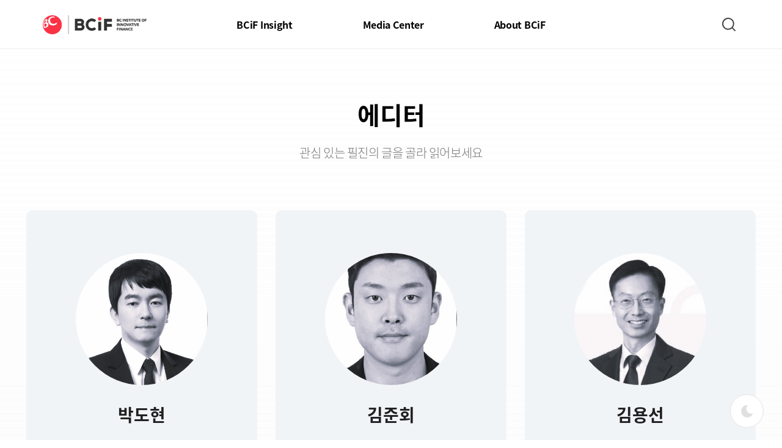

--- FILE ---
content_type: text/html;charset=UTF-8
request_url: https://bcif.bccard.com/writer/list
body_size: 76696
content:














    
        
            
        
        
    
    

    
        
            
        
        
    
    

    
        
            
        
        
    
    

    
        
            
        
        
    
    

    
        
            
        
        
    
    

    
        
            
        
        
    
    

    
        
            
        
        
    
    

    
        
            
        
        
    
    

    
        
            
        
        
    
    

    
        
        
            
        
    
    

    
        
        
            
        
    
    

    
        
        
            
        
    
    



    
        
            
        
        
    
    

    
        
            
        
        
    
    

    
        
            
        
        
    
    

    
        
            
        
        
    
    

    
        
            
        
        
    
    

    
        
            
        
        
    
    

    
        
            
        
        
    
    

    
        
            
        
        
    
    

    
        
            
        
        
    
    

    
        
            
        
        
    
    

    
        
        
            
        
    
    

    
        
        
            
        
    
    

    
        
        
            
        
    
    

    
        
        
            
        
    
    

    
        
        
            
        
    
    

    
        
        
            
        
    
    

    
        
        
            
        
    
    

    
        
        
            
        
    
    

    
        
        
            
        
    
    

    
        
        
            
        
    
    

    
        
        
            
        
    
    

    
        
        
            
        
    
    

    
        
        
            
        
    
    

    
        
        
            
        
    
    



    
        
            
        
        
    
    

    
        
            
        
        
    
    

    
        
            
        
        
    
    

    
        
            
        
        
    
    

    
        
            
        
        
    
    

    
        
            
        
        
    
    

    
        
            
        
        
    
    

    
        
            
        
        
    
    

    
        
            
        
        
    
    

    
        
            
        
        
    
    

    
        
        
            
        
    
    

    
        
        
            
        
    
    

    
        
        
            
        
    
    

    
        
        
            
        
    
    

    
        
        
            
        
    
    

    
        
        
            
        
    
    

    
        
        
            
        
    
    

    
        
        
            
        
    
    

    
        
        
            
        
    
    

    
        
        
            
        
    
    

    
        
        
            
        
    
    

    
        
        
            
        
    
    

    
        
        
            
        
    
    

    
        
        
            
        
    
    

    
        
        
            
        
    
    

    
        
        
            
        
    
    

    
        
        
            
        
    
    

    
        
        
            
        
    
    

    
        
        
            
        
    
    

    
        
        
            
        
    
    

    
        
        
            
        
    
    

    
        
        
            
        
    
    

    
        
        
            
        
    
    

    
        
        
            
        
    
    

    
        
        
            
        
    
    

    
        
        
            
        
    
    

    
        
        
            
        
    
    

    
        
        
            
        
    
    

    
        
        
            
        
    
    

    
        
        
            
        
    
    

    
        
        
            
        
    
    

    
        
        
            
        
    
    

    
        
        
            
        
    
    

    
        
        
            
        
    
    

    
        
        
            
        
    
    

    
        
        
            
        
    
    

    
        
        
            
        
    
    

    
        
        
            
        
    
    

    
        
        
            
        
    
    

    
        
        
            
        
    
    

    
        
        
            
        
    
    

    
        
        
            
        
    
    

    
        
        
            
        
    
    

    
        
        
            
        
    
    

    
        
        
            
        
    
    

    
        
        
            
        
    
    

    
        
        
            
        
    
    

    
        
        
            
        
    
    

    
        
        
            
        
    
    

    
        
        
            
        
    
    


<!DOCTYPE html>
<html>
        <head>
            <!-- Google tag (gtag.js) -->
            <script async src="https://www.googletagmanager.com/gtag/js?id=G-M445S4Q104"></script>
            <script>
                window.dataLayer = window.dataLayer || [];
                function gtag(){dataLayer.push(arguments);}
                gtag('js', new Date());

                gtag('config', 'G-M445S4Q104');
            </script>
            













    
        
            
        
        
    
    

    
        
            
        
        
    
    

    
        
            
        
        
    
    

    
        
            
        
        
    
    

    
        
            
        
        
    
    

    
        
            
        
        
    
    

    
        
            
        
        
    
    

    
        
            
        
        
    
    

    
        
            
        
        
    
    

    
        
        
            
        
    
    

    
        
        
            
        
    
    

    
        
        
            
        
    
    



    
        
            
        
        
    
    

    
        
            
        
        
    
    

    
        
            
        
        
    
    

    
        
            
        
        
    
    

    
        
            
        
        
    
    

    
        
            
        
        
    
    

    
        
            
        
        
    
    

    
        
            
        
        
    
    

    
        
            
        
        
    
    

    
        
            
        
        
    
    

    
        
        
            
        
    
    

    
        
        
            
        
    
    

    
        
        
            
        
    
    

    
        
        
            
        
    
    

    
        
        
            
        
    
    

    
        
        
            
        
    
    

    
        
        
            
        
    
    

    
        
        
            
        
    
    

    
        
        
            
        
    
    

    
        
        
            
        
    
    

    
        
        
            
        
    
    

    
        
        
            
        
    
    

    
        
        
            
        
    
    

    
        
        
            
        
    
    



    
        
            
        
        
    
    

    
        
            
        
        
    
    

    
        
            
        
        
    
    

    
        
            
        
        
    
    

    
        
            
        
        
    
    

    
        
            
        
        
    
    

    
        
            
        
        
    
    

    
        
            
        
        
    
    

    
        
            
        
        
    
    

    
        
            
        
        
    
    

    
        
        
            
        
    
    

    
        
        
            
        
    
    

    
        
        
            
        
    
    

    
        
        
            
        
    
    

    
        
        
            
        
    
    

    
        
        
            
        
    
    

    
        
        
            
        
    
    

    
        
        
            
        
    
    

    
        
        
            
        
    
    

    
        
        
            
        
    
    

    
        
        
            
        
    
    

    
        
        
            
        
    
    

    
        
        
            
        
    
    

    
        
        
            
        
    
    

    
        
        
            
        
    
    

    
        
        
            
        
    
    

    
        
        
            
        
    
    

    
        
        
            
        
    
    

    
        
        
            
        
    
    

    
        
        
            
        
    
    

    
        
        
            
        
    
    

    
        
        
            
        
    
    

    
        
        
            
        
    
    

    
        
        
            
        
    
    

    
        
        
            
        
    
    

    
        
        
            
        
    
    

    
        
        
            
        
    
    

    
        
        
            
        
    
    

    
        
        
            
        
    
    

    
        
        
            
        
    
    

    
        
        
            
        
    
    

    
        
        
            
        
    
    

    
        
        
            
        
    
    

    
        
        
            
        
    
    

    
        
        
            
        
    
    

    
        
        
            
        
    
    

    
        
        
            
        
    
    

    
        
        
            
        
    
    

    
        
        
            
        
    
    

    
        
        
            
        
    
    

    
        
        
            
        
    
    

    
        
        
            
        
    
    

    
        
        
            
        
    
    

    
        
        
            
        
    
    

    
        
        
            
        
    
    

    
        
        
            
        
    
    

    
        
        
            
        
    
    

    
        
        
            
        
    
    

    
        
        
            
        
    
    

    
        
        
            
        
    
    


<meta http-equiv="Content-Type" content="text/html; charset=UTF-8">
<meta name="viewport" content="user-scalable=no, initial-scale=1, maximum-scale=1, width=device-width">
<meta name="naver-site-verification" content="9e44f31822907793c664862ff4fec011e2e34b4e" />
<meta name="apple-mobile-web-app-capable" content="yes">
<meta name="apple-mobile-web-app-status-bar-style" content="black">



    
    

<title>BC카드 신금융연구소 BCiF</title>
<meta name="title" content="BC카드 신금융연구소 BCiF" />
<meta name="keywords" content="신금융, 신금융연구소, BCIF, BC카드신금융연구소, 비씨카드신금융연구소, 비씨카드, BC카드, BC, 비씨아이에프, BCInstituteofInnovativeFinance, BC카드BCiF, 페이북, paybooc, 비씨" />
<meta name="description" content="&#039;금융 그 다음을 연구하다&#039; BC카드 신금융연구소 BCiF" />

<meta property="og:type" content="website" />
<meta property="og:locale" content="ko_KR" />
<meta property="og:url" content="https://bcif.bccard.com/" />
<meta property="og:image" content="https://s3-ap-northeast-2.amazonaws.com/bcif.bccard.com/siteLogoImage/siteOg_d6a952e9-451e-4efb-ba9f-8f37f4621efb.png" />
<meta property="og:title" content="BC카드 신금융연구소 BCiF">
<meta property="og:description" content="&#039;금융 그 다음을 연구하다&#039; BC카드 신금융연구소 BCiF">


<meta name="twitter:card" content="summary" />
<meta name="twitter:title" content="BC카드 신금융연구소 BCiF" />
<meta name="twitter:url" content="https://bcif.bccard.com/" />
<meta name="twitter:image" content="https://s3-ap-northeast-2.amazonaws.com/bcif.bccard.com/siteLogoImage/siteOg_d6a952e9-451e-4efb-ba9f-8f37f4621efb.png" />
<meta name="twitter:description" content="&#039;금융 그 다음을 연구하다&#039; BC카드 신금융연구소 BCiF" />
<link rel="apple-touch-icon" sizes="57x57" id="favicon-57x57" href="/common/front/content/images/favicon/apple-icon-57x57.png">
<link rel="apple-touch-icon" sizes="60x60" id="favicon-60x60" href="/common/front/content/images/favicon/apple-icon-60x60.png">
<link rel="apple-touch-icon" sizes="72x72" id="favicon-72x72" href="/common/front/content/images/favicon/apple-icon-72x72.png">
<link rel="apple-touch-icon" sizes="76x76" id="favicon-76x76" href="/common/front/content/images/favicon/apple-icon-76x76.png">
<link rel="apple-touch-icon" sizes="114x114" id="favicon-114x114" href="/common/front/content/images/favicon/apple-icon-114x114.png">
<link rel="apple-touch-icon" sizes="120x120" id="favicon-120x120" href="/common/front/content/images/favicon/apple-icon-120x120.png">
<link rel="apple-touch-icon" sizes="144x144" id="favicon-144x144" href="/common/front/content/images/favicon/apple-icon-144x144.png">
<link rel="apple-touch-icon" sizes="152x152" id="favicon-152x152" href="/common/front/content/images/favicon/apple-icon-152x152.png">
<link rel="apple-touch-icon" sizes="180x180" id="favicon-180x180" href="/common/front/content/images/favicon/apple-icon-180x180.png">
<link rel="icon" type="image/png" sizes="192x192" id="favicon-192x192" href="/common/front/content/images/favicon/android-icon-192x192.png">
<link rel="icon" type="image/png" sizes="32x32" id="favicon-32x32" href="/common/front/content/images/favicon/favicon-32x32.png">
<link rel="icon" type="image/png" sizes="64x64" id="favicon-64x64" href="/common/front/content/images/favicon/favicon-64x64.png">
<link rel="icon" type="image/png" sizes="96x96" id="favicon-96x96" href="/common/front/content/images/favicon/favicon-96x96.png">
<link rel="icon" type="image/png" sizes="16x16" id="favicon-16x16" href="/common/front/content/images/favicon/favicon-16x16.png">

<link rel="stylesheet" type="text/css" href="/common/front/content/styles/font.css?ver=5">
<link rel="stylesheet" type="text/css" href="/common/front/content/styles/reset.css?ver=5">
<link rel="stylesheet" type="text/css" href="/common/front/content/styles/swiper.css?ver=5">
<link rel="stylesheet" type="text/css" href="/common/front/content/styles/swiper-bundle.min.css?ver=5">
<link rel="stylesheet" type="text/css" href="/common/front/content/styles/owl.carousel.min.css?ver=5">
<link rel="stylesheet" type="text/css" href="/common/front/content/styles/publish.css?ver=20260201005032">
            













    
        
            
        
        
    
    

    
        
            
        
        
    
    

    
        
            
        
        
    
    

    
        
            
        
        
    
    

    
        
            
        
        
    
    

    
        
            
        
        
    
    

    
        
            
        
        
    
    

    
        
            
        
        
    
    

    
        
            
        
        
    
    

    
        
        
            
        
    
    

    
        
        
            
        
    
    

    
        
        
            
        
    
    



    
        
            
        
        
    
    

    
        
            
        
        
    
    

    
        
            
        
        
    
    

    
        
            
        
        
    
    

    
        
            
        
        
    
    

    
        
            
        
        
    
    

    
        
            
        
        
    
    

    
        
            
        
        
    
    

    
        
            
        
        
    
    

    
        
            
        
        
    
    

    
        
        
            
        
    
    

    
        
        
            
        
    
    

    
        
        
            
        
    
    

    
        
        
            
        
    
    

    
        
        
            
        
    
    

    
        
        
            
        
    
    

    
        
        
            
        
    
    

    
        
        
            
        
    
    

    
        
        
            
        
    
    

    
        
        
            
        
    
    

    
        
        
            
        
    
    

    
        
        
            
        
    
    

    
        
        
            
        
    
    

    
        
        
            
        
    
    



    
        
            
        
        
    
    

    
        
            
        
        
    
    

    
        
            
        
        
    
    

    
        
            
        
        
    
    

    
        
            
        
        
    
    

    
        
            
        
        
    
    

    
        
            
        
        
    
    

    
        
            
        
        
    
    

    
        
            
        
        
    
    

    
        
            
        
        
    
    

    
        
        
            
        
    
    

    
        
        
            
        
    
    

    
        
        
            
        
    
    

    
        
        
            
        
    
    

    
        
        
            
        
    
    

    
        
        
            
        
    
    

    
        
        
            
        
    
    

    
        
        
            
        
    
    

    
        
        
            
        
    
    

    
        
        
            
        
    
    

    
        
        
            
        
    
    

    
        
        
            
        
    
    

    
        
        
            
        
    
    

    
        
        
            
        
    
    

    
        
        
            
        
    
    

    
        
        
            
        
    
    

    
        
        
            
        
    
    

    
        
        
            
        
    
    

    
        
        
            
        
    
    

    
        
        
            
        
    
    

    
        
        
            
        
    
    

    
        
        
            
        
    
    

    
        
        
            
        
    
    

    
        
        
            
        
    
    

    
        
        
            
        
    
    

    
        
        
            
        
    
    

    
        
        
            
        
    
    

    
        
        
            
        
    
    

    
        
        
            
        
    
    

    
        
        
            
        
    
    

    
        
        
            
        
    
    

    
        
        
            
        
    
    

    
        
        
            
        
    
    

    
        
        
            
        
    
    

    
        
        
            
        
    
    

    
        
        
            
        
    
    

    
        
        
            
        
    
    

    
        
        
            
        
    
    

    
        
        
            
        
    
    

    
        
        
            
        
    
    

    
        
        
            
        
    
    

    
        
        
            
        
    
    

    
        
        
            
        
    
    

    
        
        
            
        
    
    

    
        
        
            
        
    
    

    
        
        
            
        
    
    

    
        
        
            
        
    
    

    
        
        
            
        
    
    

    
        
        
            
        
    
    

    
        
        
            
        
    
    



<script type="text/javascript" src="/common/front/content/scripts/jquery.js"></script>
<script type="text/javascript" src="/common/libjs/lodash.min.js"></script>
<script type="text/javascript" src="/common/manager/js/util.js?ver=20260201005032"></script>
<script type="text/javascript" src="/common/front/content/scripts/swiper.js"></script>
<script type="text/javascript" src="/common/front/content/scripts/swiper-bundle.js"></script>
<script type="text/javascript" src="/common/front/content/scripts/owl.carousel.min.js"></script>
<script type="text/javascript" src="/common/front/content/scripts/pagination.js"></script>
<script type="text/javascript" src="/common/front/content/scripts/custom.js?ver=20260201005032"></script>
<script type="text/javascript" src="/common/front/content/scripts/common.js?ver=20260201005032"></script>

<script src="//developers.kakao.com/sdk/js/kakao.min.js"></script>
<script type="text/javascript" src="/common/front/content/scripts/clipboard.js"></script>
<script>
    Kakao.init('51e52cdae84cf531a8d9001a72fce3f3');

    $(document).on('click', '.share-list ul li a', function () {
        var contentNo = $(this).closest('.share').data('content-no');
        var title = $(this).closest('.share').data('title');
        var className = $(this).attr('class').split(' ')[0];
        var type;
        switch (className) {
            case 'blog':
                type = 'naver';
                break;
            case 'fb':
                type = 'facebook';
                break;
            case 'tw':
                type = 'twitter';
                break;
            case 'kk':
                type = 'kakao';
                break;
            case 'url':
                type = 'link';
                break;
            default:
                break
        }
        snsShare(type, contentNo, title);
    })

    function snsShare(type, contentNo, title) {
        var uri = '';
        var url = 'https://bcif.bccard.com/content/detail/' + contentNo;
        title = _.unescape(title);
        switch (type) {
            case 'naver':
                uri = "https://share.naver.com/web/shareView.nhn?title=" + encodeURIComponent(title) + "&url=" + url;
                window.open(uri, "_blank", "toolbar=yes, scrollbars=yes,status=no, resizable=yes,left=500, width=600, height=400");
                break;
            case 'facebook':
                uri = 'https://www.facebook.com/dialog/share?app_id=1174053453496756' + '&href=' + url;
                window.open(uri, "_blank", "toolbar=yes, scrollbars=yes,status=no, resizable=yes,left=500, width=600, height=400");
                break;
            case 'twitter':
                uri = "https://twitter.com/intent/tweet?title=" + encodeURIComponent(title) + "&url=" + url;
                window.open(uri, "_blank", "toolbar=yes, scrollbars=yes,status=no, resizable=yes,left=500, width=600, height=400");
                break;
            case 'kakao':
                try {
                    Kakao.Link.sendScrap({
                        requestUrl: url
                    });
                } catch (e) {
                    alert(e.message);
                }
                break;
            case 'link':
                Clipboard && Clipboard.copy(document.getElementsByClassName('clipboard')[0], url);
                alert('링크가 복사되었습니다.');
                break;
            default:
                break;
        }

        if (!_.isNilOrBlank(contentNo)) {
            addShare(contentNo);
        }
    }
</script>
        </head>
        <body >

        <div id="wrap">
            













    
        
            
        
        
    
    

    
        
            
        
        
    
    

    
        
            
        
        
    
    

    
        
            
        
        
    
    

    
        
            
        
        
    
    

    
        
            
        
        
    
    

    
        
            
        
        
    
    

    
        
            
        
        
    
    

    
        
            
        
        
    
    

    
        
        
            
        
    
    

    
        
        
            
        
    
    

    
        
        
            
        
    
    



    
        
            
        
        
    
    

    
        
            
        
        
    
    

    
        
            
        
        
    
    

    
        
            
        
        
    
    

    
        
            
        
        
    
    

    
        
            
        
        
    
    

    
        
            
        
        
    
    

    
        
            
        
        
    
    

    
        
            
        
        
    
    

    
        
            
        
        
    
    

    
        
        
            
        
    
    

    
        
        
            
        
    
    

    
        
        
            
        
    
    

    
        
        
            
        
    
    

    
        
        
            
        
    
    

    
        
        
            
        
    
    

    
        
        
            
        
    
    

    
        
        
            
        
    
    

    
        
        
            
        
    
    

    
        
        
            
        
    
    

    
        
        
            
        
    
    

    
        
        
            
        
    
    

    
        
        
            
        
    
    

    
        
        
            
        
    
    



    
        
            
        
        
    
    

    
        
            
        
        
    
    

    
        
            
        
        
    
    

    
        
            
        
        
    
    

    
        
            
        
        
    
    

    
        
            
        
        
    
    

    
        
            
        
        
    
    

    
        
            
        
        
    
    

    
        
            
        
        
    
    

    
        
            
        
        
    
    

    
        
        
            
        
    
    

    
        
        
            
        
    
    

    
        
        
            
        
    
    

    
        
        
            
        
    
    

    
        
        
            
        
    
    

    
        
        
            
        
    
    

    
        
        
            
        
    
    

    
        
        
            
        
    
    

    
        
        
            
        
    
    

    
        
        
            
        
    
    

    
        
        
            
        
    
    

    
        
        
            
        
    
    

    
        
        
            
        
    
    

    
        
        
            
        
    
    

    
        
        
            
        
    
    

    
        
        
            
        
    
    

    
        
        
            
        
    
    

    
        
        
            
        
    
    

    
        
        
            
        
    
    

    
        
        
            
        
    
    

    
        
        
            
        
    
    

    
        
        
            
        
    
    

    
        
        
            
        
    
    

    
        
        
            
        
    
    

    
        
        
            
        
    
    

    
        
        
            
        
    
    

    
        
        
            
        
    
    

    
        
        
            
        
    
    

    
        
        
            
        
    
    

    
        
        
            
        
    
    

    
        
        
            
        
    
    

    
        
        
            
        
    
    

    
        
        
            
        
    
    

    
        
        
            
        
    
    

    
        
        
            
        
    
    

    
        
        
            
        
    
    

    
        
        
            
        
    
    

    
        
        
            
        
    
    

    
        
        
            
        
    
    

    
        
        
            
        
    
    

    
        
        
            
        
    
    

    
        
        
            
        
    
    

    
        
        
            
        
    
    

    
        
        
            
        
    
    

    
        
        
            
        
    
    

    
        
        
            
        
    
    

    
        
        
            
        
    
    

    
        
        
            
        
    
    

    
        
        
            
        
    
    

    
        
        
            
        
    
    


<style>
    .header-inner .logo { background-image: url("https://s3-ap-northeast-2.amazonaws.com/bcif.bccard.com/siteLogoImage/whiteTopSiteLogo_53c0380e-6255-488c-aa06-90cb321284dd.png")!important; }
    .ui_mode_dark .header-inner .logo { background-image: url("https://s3-ap-northeast-2.amazonaws.com/bcif.bccard.com/siteLogoImage/darkTopSiteLogo_53fba897-687f-442e-8657-b69553d612c5.png")!important; }
</style>
<div id="header">
    <div class="header-inner">
        <a href="/"><h1 class="logo"><span class="blind">BCIF</span></h1></a>
        <button class="ico-menu only-mobile"><span class="blind">메뉴 열기</span></button>
        <div class="gnb">
            <ul>
                
                    <li>
                        <a href="https://bcif.bccard.com/insight" class="active"><strong>BCiF Insight</strong></a>
                        <div class="depth">
                            <ul>
                                
                                    <li ><a href="https://bcif.bccard.com/content/list/1">Research</a></li>
                                
                                    <li ><a href="https://bcif.bccard.com/content/list/2">Podium</a></li>
                                
                                    <li ><a href="https://bcif.bccard.com/content/list/8">ABC REPORT</a></li>
                                
                            </ul>
                        </div>
                    </li>
                
                    <li>
                        <a href="https://bcif.bccard.com/mediaContentList/list/3" class="active"><strong>Media Center</strong></a>
                        <div class="depth">
                            <ul>
                                
                                    <li ><a href="https://bcif.bccard.com/mediaContentList/list/3">Press Release</a></li>
                                
                                    <li ><a href="https://bcif.bccard.com/mediaContentList/list/9">Media Advisory</a></li>
                                
                            </ul>
                        </div>
                    </li>
                
                    <li>
                        <a href="https://bcif.bccard.com/aboutBc/labIntro" class="active"><strong>About BCiF</strong></a>
                        <div class="depth">
                            <ul>
                                
                                    <li ><a href="https://bcif.bccard.com/aboutBc/labIntro">BCiF 소개</a></li>
                                
                                    <li ><a href="https://bcif.bccard.com/aboutBc/digital">BC카드 소개</a></li>
                                
                            </ul>
                        </div>
                    </li>
                



























            </ul>
            <button class="ico-menu-close only-mobile"><span class="blind">메뉴 닫기</span></button>
        </div>
        <div class="snb">
            <ul>
                <li><button class="ico-search"><span class="blind">검색</span></button></li>
            </ul>
        </div>
    </div>
</div>

<div class="search">
    <div class="inner">
        <div class="search-form">
            <input type="text" placeholder="궁금하신 내용을 입력해주세요" name="searchText">
            <button type="button" class="submit btn-search-text" ><span class="blind">검색</span></button>
        </div>

        <div class="tag">
            <div class="inner">
                
                    <a href="javascript:void(0);" class="tag-link" data-tag-no="48"># 플랫폼</a>
                
                    <a href="javascript:void(0);" class="tag-link" data-tag-no="44"># 글로벌</a>
                
                    <a href="javascript:void(0);" class="tag-link" data-tag-no="29"># 핀테크</a>
                
                    <a href="javascript:void(0);" class="tag-link" data-tag-no="30"># 데이터</a>
                
                    <a href="javascript:void(0);" class="tag-link" data-tag-no="43"># 가상자산</a>
                
                    <a href="javascript:void(0);" class="tag-link" data-tag-no="4"># 트렌드</a>
                
            </div>
        </div>
    </div>
</div>

<script type="text/javascript">
    $(document).ready(function () {
    });

    $(document).on('keydown', 'input[name="searchText"]', function (key) {
        if (key.keyCode === 13) {
            event.preventDefault();
            $(this).siblings('.btn-search-text').click();
        }
    });

    $(document).on('click', '.btn-search-text', function () {
        var searchText = $(this).siblings('input[name="searchText"]').val();
        if (_.isNilOrBlank(searchText)) {
            alert('검색어를 입력해주세요.');
            return false;
        }
        location.href = '/search/result?searchText=' + encodeURIComponent(searchText);
    });

</script>
            <div id="contents">
                













    
        
            
        
        
    
    

    
        
            
        
        
    
    

    
        
            
        
        
    
    

    
        
            
        
        
    
    

    
        
            
        
        
    
    

    
        
            
        
        
    
    

    
        
            
        
        
    
    

    
        
            
        
        
    
    

    
        
            
        
        
    
    

    
        
        
            
        
    
    

    
        
        
            
        
    
    

    
        
        
            
        
    
    



    
        
            
        
        
    
    

    
        
            
        
        
    
    

    
        
            
        
        
    
    

    
        
            
        
        
    
    

    
        
            
        
        
    
    

    
        
            
        
        
    
    

    
        
            
        
        
    
    

    
        
            
        
        
    
    

    
        
            
        
        
    
    

    
        
            
        
        
    
    

    
        
        
            
        
    
    

    
        
        
            
        
    
    

    
        
        
            
        
    
    

    
        
        
            
        
    
    

    
        
        
            
        
    
    

    
        
        
            
        
    
    

    
        
        
            
        
    
    

    
        
        
            
        
    
    

    
        
        
            
        
    
    

    
        
        
            
        
    
    

    
        
        
            
        
    
    

    
        
        
            
        
    
    

    
        
        
            
        
    
    

    
        
        
            
        
    
    



    
        
            
        
        
    
    

    
        
            
        
        
    
    

    
        
            
        
        
    
    

    
        
            
        
        
    
    

    
        
            
        
        
    
    

    
        
            
        
        
    
    

    
        
            
        
        
    
    

    
        
            
        
        
    
    

    
        
            
        
        
    
    

    
        
            
        
        
    
    

    
        
        
            
        
    
    

    
        
        
            
        
    
    

    
        
        
            
        
    
    

    
        
        
            
        
    
    

    
        
        
            
        
    
    

    
        
        
            
        
    
    

    
        
        
            
        
    
    

    
        
        
            
        
    
    

    
        
        
            
        
    
    

    
        
        
            
        
    
    

    
        
        
            
        
    
    

    
        
        
            
        
    
    

    
        
        
            
        
    
    

    
        
        
            
        
    
    

    
        
        
            
        
    
    

    
        
        
            
        
    
    

    
        
        
            
        
    
    

    
        
        
            
        
    
    

    
        
        
            
        
    
    

    
        
        
            
        
    
    

    
        
        
            
        
    
    

    
        
        
            
        
    
    

    
        
        
            
        
    
    

    
        
        
            
        
    
    

    
        
        
            
        
    
    

    
        
        
            
        
    
    

    
        
        
            
        
    
    

    
        
        
            
        
    
    

    
        
        
            
        
    
    

    
        
        
            
        
    
    

    
        
        
            
        
    
    

    
        
        
            
        
    
    

    
        
        
            
        
    
    

    
        
        
            
        
    
    

    
        
        
            
        
    
    

    
        
        
            
        
    
    

    
        
        
            
        
    
    

    
        
        
            
        
    
    

    
        
        
            
        
    
    

    
        
        
            
        
    
    

    
        
        
            
        
    
    

    
        
        
            
        
    
    

    
        
        
            
        
    
    

    
        
        
            
        
    
    

    
        
        
            
        
    
    

    
        
        
            
        
    
    

    
        
        
            
        
    
    

    
        
        
            
        
    
    

    
        
        
            
        
    
    

    
        
        
            
        
    
    



<div class="contents-inner">

    <div class="page-title">
        <h2>에디터</h2>
        <p class="desc">관심 있는 필진의 글을 골라 읽어보세요</p>
    </div>

    <div class="writer-list">
        <ul>
            
                <li>
                    <div class="thumb">
                        <div class="img-plate">
                            <img src="https://s3-ap-northeast-2.amazonaws.com/bcif.bccard.com/writerProfileImage/25/97d79f78-f746-4715-8610-32c3f899e6e4.jpg" alt="" class="crop">
                        </div>
                    </div>
                    <div class="name">박도현</div>
                    <div class="intro">
                            BC카드의 사내 변리사로 활동하고 있는 그는 지식재산권 전문가로서 BC카드가 국내 2금융권 중 최다 특허를 기반으로 혁신금융 기업으로 발돋움하는 데 중추적인 역할을 수행하고 있습니다. 각종 신기술과 혁신 아이디어에 대한 제도적 관점의 전문성을 토대로 신결제 분야에 대한 풍부한 인사이트를 제공합니다.
                    </div>
                    <div class="button-area">
                        <a href="/writer/detail/25" class="btn dark medium">에디터 글 읽어보기</a>
                    </div>
                </li>
            
                <li>
                    <div class="thumb">
                        <div class="img-plate">
                            <img src="https://s3-ap-northeast-2.amazonaws.com/bcif.bccard.com/writerProfileImage/24/7c52398f-61d1-4d6a-b9eb-f785e911029f.jpg" alt="" class="crop">
                        </div>
                    </div>
                    <div class="name">김준회</div>
                    <div class="intro">
                            BC카드 상품개발팀, 데이터분석팀, 데이터사업팀을 거쳐 현재 카드사업기획팀에서 근무 중인 그는 연세대학교에서 응용통계학을 전공한 뒤 고려대학교에서 인공지능융합학 공학석사 학위를 취득하면서 이론과 실무적 역량을 두루 갖춘 AI·빅데이터 전문가입니다.
                    </div>
                    <div class="button-area">
                        <a href="/writer/detail/24" class="btn dark medium">에디터 글 읽어보기</a>
                    </div>
                </li>
            
                <li>
                    <div class="thumb">
                        <div class="img-plate">
                            <img src="https://s3-ap-northeast-2.amazonaws.com/bcif.bccard.com/writerProfileImage/23/c6366a9e-ab3e-47ed-82e1-8e21bf5a07ce.jpg" alt="" class="crop">
                        </div>
                    </div>
                    <div class="name">김용선</div>
                    <div class="intro">
                            제37회 행정고시 합격 이후 특허심판원 심판장, 특허청 차장을 역임하였으며 현재 한국지식재산보호원 원장으로서 국가 혁신성장과 공정 경제질서 도모에 힘쓰고 있습니다. 서울시립대 도시행정학과 졸업 이후 충남대학교에서 법학 석사 학위를, 미국 워싱턴대학교에서 법학 박사 학위를 취득하였습니다.
                    </div>
                    <div class="button-area">
                        <a href="/writer/detail/23" class="btn dark medium">에디터 글 읽어보기</a>
                    </div>
                </li>
            
                <li>
                    <div class="thumb">
                        <div class="img-plate">
                            <img src="https://s3-ap-northeast-2.amazonaws.com/bcif.bccard.com/writerProfileImage/22/ef6d687d-ca93-4132-bcaf-1acc7e52dfef.jpg" alt="" class="crop">
                        </div>
                    </div>
                    <div class="name">유광열</div>
                    <div class="intro">
                            재정경제부, 기획재정부를 거쳐 제17대 금융정보분석원장, 금융감독원 수석부원장, 서울보증보험(SGI) 대표이사 사장을 역임한 그는 명실공히 대한민국 경제 및 금융 전문가이다. 현재 한국녹색금융포럼 대표로서 전지구적 지속가능성을 위한 금융시장의 역할과 중요성을 널리 알리고 있다. 서울대학교에서 경제학사, 행정학 석사 학위를 취득한 뒤 美 텍사스대학교에서 경제학 박사 학위를 취득했다.
                    </div>
                    <div class="button-area">
                        <a href="/writer/detail/22" class="btn dark medium">에디터 글 읽어보기</a>
                    </div>
                </li>
            
                <li>
                    <div class="thumb">
                        <div class="img-plate">
                            <img src="https://s3-ap-northeast-2.amazonaws.com/bcif.bccard.com/writerProfileImage/21/179035e5-7fad-4879-9011-f1ed7a6a4a04.jpg" alt="" class="crop">
                        </div>
                    </div>
                    <div class="name">박동균</div>
                    <div class="intro">
                            연세대학교 대학원에서 산업정보경영학 석사 학위를 취득한 그는 BC카드에서 데이터 분석 업무 담당을 거쳐 현재 B2G 사업을 기획하고 있습니다. 데이터를 기반으로 사회적 이슈와 트렌드에 대해 짚어봅니다.
                    </div>
                    <div class="button-area">
                        <a href="/writer/detail/21" class="btn dark medium">에디터 글 읽어보기</a>
                    </div>
                </li>
            
                <li>
                    <div class="thumb">
                        <div class="img-plate">
                            <img src="https://s3-ap-northeast-2.amazonaws.com/bcif.bccard.com/writerProfileImage/20/98669a1b-160e-46d6-acc5-3472f189f036.jpg" alt="" class="crop">
                        </div>
                    </div>
                    <div class="name">길진세</div>
                    <div class="intro">
                            통신사와 카드사에서 20년째 핀테크를 접하고 있습니다. 토스카드, 인터넷전문은행 카드계 구축, 정부재난지원금의 PO를 했고, 현재는 BC카드의 AI 비즈니스 전략을 기획하고 있습니다. 브런치에 핀테크와 직장생활에 대한 글을 씁니다. '핀테크 트렌드 2024', '왜 지금 핀테크인가'라는 책과 몇 편의 핀테크 관련 논문을 집필했습니다.
                    </div>
                    <div class="button-area">
                        <a href="/writer/detail/20" class="btn dark medium">에디터 글 읽어보기</a>
                    </div>
                </li>
            
                <li>
                    <div class="thumb">
                        <div class="img-plate">
                            <img src="https://s3-ap-northeast-2.amazonaws.com/bcif.bccard.com/writerProfileImage/19/310ca2e8-9afb-4828-ad7a-25193cebb636.jpg" alt="" class="crop">
                        </div>
                    </div>
                    <div class="name">박주영</div>
                    <div class="intro">
                            현재 한국금융연구원에서 연구위원으로 활동하고 있습니다. 핀테크와 혁신금융의 성장과 발전을 위한 제도적 방향성에 대해 고민하고 있습니다. 서울대학교 경제학과를 졸업하고 한국과학기술원에서 금융공학 석사 학위를 받았습니다.
                    </div>
                    <div class="button-area">
                        <a href="/writer/detail/19" class="btn dark medium">에디터 글 읽어보기</a>
                    </div>
                </li>
            
                <li>
                    <div class="thumb">
                        <div class="img-plate">
                            <img src="https://s3-ap-northeast-2.amazonaws.com/bcif.bccard.com/writerProfileImage/18/c3394ffe-9ab2-4bab-833d-e8ee2a27639f.jpg" alt="" class="crop">
                        </div>
                    </div>
                    <div class="name">한현수</div>
                    <div class="intro">
                            BC카드에서 지급결제 인프라 운영 업무를 수행하고 있습니다. 전통적인 지급결제 시스템을 넘어 블록체인 기반의 Crypto 결제 생태계를 흥미롭게 고찰하고 있습니다.
                    </div>
                    <div class="button-area">
                        <a href="/writer/detail/18" class="btn dark medium">에디터 글 읽어보기</a>
                    </div>
                </li>
            
                <li>
                    <div class="thumb">
                        <div class="img-plate">
                            <img src="https://s3-ap-northeast-2.amazonaws.com/bcif.bccard.com/writerProfileImage/17/3124ca41-4587-4d9e-8b68-cc423e0d7963.jpg" alt="" class="crop">
                        </div>
                    </div>
                    <div class="name">김성현</div>
                    <div class="intro">
                            커스터디를 비롯해 다양한 디지털 자산 서비스를 제공하는 (주)인피닛블록에서 운영이사를 맡고 있습니다. (주)카르도, NH농협은행, 아이콘루프를 거쳐 디지털 금융의 내일을 만들어가는 데 힘쓰고 있습니다. 고려대학교를 졸업하고 현재 연세대학교에서 환경금융학 석박사 통합 과정 중에 있습니다.
                    </div>
                    <div class="button-area">
                        <a href="/writer/detail/17" class="btn dark medium">에디터 글 읽어보기</a>
                    </div>
                </li>
            
                <li>
                    <div class="thumb">
                        <div class="img-plate">
                            <img src="https://s3-ap-northeast-2.amazonaws.com/bcif.bccard.com/writerProfileImage/16/46d250ce-37fe-42f6-ab79-371767388156.jpg" alt="" class="crop">
                        </div>
                    </div>
                    <div class="name">이상빈</div>
                    <div class="intro">
                            현재 법무법인 화우에서 핀테크, 금융 전문 파트너 변호사로 활동하고 있습니다. 현대카드와 SK케미칼에서 사내 변호사로 활동하고, 법무법인 율촌에서 파트너 변호사를 역임했습니다. 서강대학교 법학과를 졸업하고 고려대 법학전문대학원에서 법학전문석사를 취득했습니다.
                    </div>
                    <div class="button-area">
                        <a href="/writer/detail/16" class="btn dark medium">에디터 글 읽어보기</a>
                    </div>
                </li>
            
                <li>
                    <div class="thumb">
                        <div class="img-plate">
                            <img src="https://s3-ap-northeast-2.amazonaws.com/bcif.bccard.com/writerProfileImage/15/22744f15-9a1b-4eec-94e1-76443a7b3c8e.jpg" alt="" class="crop">
                        </div>
                    </div>
                    <div class="name">김경민</div>
                    <div class="intro">
                            카페24 Business Analyst를 거쳐 현재 CJ올리브영 신사업TF에 재직 중인 그는 이커머스(e-commerce)와 핀테크 분야에 대해 심도 있게 분석하고 있습니다.
                    </div>
                    <div class="button-area">
                        <a href="/writer/detail/15" class="btn dark medium">에디터 글 읽어보기</a>
                    </div>
                </li>
            
                <li>
                    <div class="thumb">
                        <div class="img-plate">
                            <img src="https://s3-ap-northeast-2.amazonaws.com/bcif.bccard.com/writerProfileImage/14/7f3b5057-1515-49c2-b2bf-e249a8bad09e.jpg" alt="" class="crop">
                        </div>
                    </div>
                    <div class="name">이창완</div>
                    <div class="intro">
                            중국 지불결제 비즈니스 전문가인 그는 북경대학교를 졸업하고 현재 BC카드 중국법인 총경리 겸 부법인장으로서 현지 사업을 총괄하고 있습니다
                    </div>
                    <div class="button-area">
                        <a href="/writer/detail/14" class="btn dark medium">에디터 글 읽어보기</a>
                    </div>
                </li>
            
                <li>
                    <div class="thumb">
                        <div class="img-plate">
                            <img src="https://s3-ap-northeast-2.amazonaws.com/bcif.bccard.com/writerProfileImage/13/ef903637-e8a8-40fb-8da6-7cba3f054c8f.jpg" alt="" class="crop">
                        </div>
                    </div>
                    <div class="name">김용영</div>
                    <div class="intro">
                            ZDNet코리아 및 매일경제 기자, 디스트리트 편집국장을 거치며 디지털자산과 진보된 미래를 집중 탐구하고 있습니다. 현재 매경미디어그룹의 블록체인 전문 자회사인 '엠블록컴퍼니'에서 최고전략담당자(CSO)로 활동하고 있습니다. 서울대학교를 졸업한 뒤 한국과학기술원(KAIST) 문술미래전략대학원에서 과학저널리즘을 전공하고, 한양대학교 경영전문대학원에서 재무금융전공 박사 과정을 밟고 있습니다.
                    </div>
                    <div class="button-area">
                        <a href="/writer/detail/13" class="btn dark medium">에디터 글 읽어보기</a>
                    </div>
                </li>
            
                <li>
                    <div class="thumb">
                        <div class="img-plate">
                            <img src="https://s3-ap-northeast-2.amazonaws.com/bcif.bccard.com/writerProfileImage/10/b2b49430-6205-4785-bdd7-db8b7e9e966a.jpg" alt="" class="crop">
                        </div>
                    </div>
                    <div class="name">이태영</div>
                    <div class="intro">
                            BC카드 풀스택 개발자이자 Tech 리더로서, 차세대 프로젝트 아키텍트 및 IT신기술 기획, 검토 등 다양한 개발 경험을 바탕으로 BC카드의 AX(AI Experience)를 기획하고 있으며, 사내특허심사위원으로도 활동하고 있습니다. 개발자의 길을 걸어오며 삶의 다양한 문제를 기술적으로 분석해보는 즐거움 덕에 사내외에서 인공지능 및 데이터분석 관련 강의도 펼치고 있습니다.
                    </div>
                    <div class="button-area">
                        <a href="/writer/detail/10" class="btn dark medium">에디터 글 읽어보기</a>
                    </div>
                </li>
            
                <li>
                    <div class="thumb">
                        <div class="img-plate">
                            <img src="https://s3-ap-northeast-2.amazonaws.com/bcif.bccard.com/writerProfileImage/9/a7baf4b0-25fd-4c76-b1ed-8e101731c4e5.png" alt="" class="crop">
                        </div>
                    </div>
                    <div class="name">신금융연구소</div>
                    <div class="intro">
                            BC카드의 Think-Tank인 신금융연구소(BC institute of Innovative-Finance)는 결제를 넘어 혁신금융을 고민합니다.
                    </div>
                    <div class="button-area">
                        <a href="/writer/detail/9" class="btn dark medium">에디터 글 읽어보기</a>
                    </div>
                </li>
            
                <li>
                    <div class="thumb">
                        <div class="img-plate">
                            <img src="https://s3-ap-northeast-2.amazonaws.com/bcif.bccard.com/writerProfileImage/8/0268c1ec-fae9-4d9a-ae8c-230cd7983f65.jpg" alt="" class="crop">
                        </div>
                    </div>
                    <div class="name">우선이</div>
                    <div class="intro">
                            BC카드 데이터분석팀장으로서 고객사의 Data-driven 의사결정을 지원하고 있으며, 혁신금융서비스인 개인사업자CB 서비스 개발을 총괄했습니다. 뿐만 아니라 신용카드 FDS 및 마케팅 모형을 설계 및 개발한 데이터 모델링 분야 전문가입니다. 연세대학교 정보대학원에서 빅데이터석사 학위를 취득했습니다.
                    </div>
                    <div class="button-area">
                        <a href="/writer/detail/8" class="btn dark medium">에디터 글 읽어보기</a>
                    </div>
                </li>
            
                <li>
                    <div class="thumb">
                        <div class="img-plate">
                            <img src="https://s3-ap-northeast-2.amazonaws.com/bcif.bccard.com/writerProfileImage/7/b6644997-60cb-4778-833f-eae001bb06d1.png" alt="" class="crop">
                        </div>
                    </div>
                    <div class="name">하민호</div>
                    <div class="intro">
                            BC카드 베트남 법인(BC Vietnam Co., Ltd.)의 경영기획총괄을 역임한 그는 글로벌 결제 비즈니스 전문가입니다.
                    </div>
                    <div class="button-area">
                        <a href="/writer/detail/7" class="btn dark medium">에디터 글 읽어보기</a>
                    </div>
                </li>
            
                <li>
                    <div class="thumb">
                        <div class="img-plate">
                            <img src="https://s3-ap-northeast-2.amazonaws.com/bcif.bccard.com/writerProfileImage/5/09af9895-8a14-47d1-8cc2-2fb9252329c1.jpg" alt="" class="crop">
                        </div>
                    </div>
                    <div class="name">박정관</div>
                    <div class="intro">
                            법무법인 율촌에서 전문위원으로 활동하고 있는 그는 미래창조과학부, 방송통신위원회를 거치며 방송 및 통신 정책과 관련된 전문 실무 경험을 축적하고, 미래전파공학연구소에서 ICT정책연구실장을 역임했습니다. 고려대학교에서 영문학을 전공한 그는 영국 City University, Westminster University 에서 각각 커뮤니케이션정책학 석사 학위를 취득했고, KDI국제정책대학원에서 공공정책학 석사 학위를 취득했습니다. 연세대학교 정보대학원에서 마이데이터 분야와 관련된 논문으로 박사 학위를 취득했습니다. 현재 호서대학교 기술경영전문대학원에서 겸임교수로도 활동하고 있습니다.
                    </div>
                    <div class="button-area">
                        <a href="/writer/detail/5" class="btn dark medium">에디터 글 읽어보기</a>
                    </div>
                </li>
            
                <li>
                    <div class="thumb">
                        <div class="img-plate">
                            <img src="https://s3-ap-northeast-2.amazonaws.com/bcif.bccard.com/writerProfileImage/4/27d4fa8f-f992-4326-a0b1-936835f2a87c.jpg" alt="" class="crop">
                        </div>
                    </div>
                    <div class="name">신종철</div>
                    <div class="intro">
                            제41회 행정고시를 통해 미래창조과학부, 방통위 등을 거쳐 개인정보보호위원회 혁신기획담당관을 역임한 그는 개인정보보호법을 비롯한 '데이터3법'과 '가명정보' 분야에 대한 해박한 지식과 실무 경험을 겸비한 전문가입니다. 연세대 행정학과를 졸업하고 서울대에서 행정학 석사, 미국 일리노이 주립대(Southern Illinois University) 로스쿨에서 박사 학위를 취득했습니다. 현재 연세대 법무대학원, 한양대 언론정보대학원에서 겸임교수로도 활동하고 있습니다.
                    </div>
                    <div class="button-area">
                        <a href="/writer/detail/4" class="btn dark medium">에디터 글 읽어보기</a>
                    </div>
                </li>
            
                <li>
                    <div class="thumb">
                        <div class="img-plate">
                            <img src="https://s3-ap-northeast-2.amazonaws.com/bcif.bccard.com/writerProfileImage/2/a8d8edb0-b6be-4e3e-b418-9cb1239c516c.jpg" alt="" class="crop">
                        </div>
                    </div>
                    <div class="name">김영수</div>
                    <div class="intro">
                            BC카드 준법감시팀장 및 컴플라이언스실장, 신용관리TF FDS파트 PM을 거쳐 현재 채권운영팀을 총괄하고 있습니다. 한양대학교에서 법학을 전공한 그는 동대학원에서 행정학 석사 학위를 취득하고 동국대학교에서 법학 박사 과정을 수료했습니다.
                    </div>
                    <div class="button-area">
                        <a href="/writer/detail/2" class="btn dark medium">에디터 글 읽어보기</a>
                    </div>
                </li>
            
        </ul>
    </div>

</div>
            </div>
            <div id="footer">
                













    
        
            
        
        
    
    

    
        
            
        
        
    
    

    
        
            
        
        
    
    

    
        
            
        
        
    
    

    
        
            
        
        
    
    

    
        
            
        
        
    
    

    
        
            
        
        
    
    

    
        
            
        
        
    
    

    
        
            
        
        
    
    

    
        
        
            
        
    
    

    
        
        
            
        
    
    

    
        
        
            
        
    
    



    
        
            
        
        
    
    

    
        
            
        
        
    
    

    
        
            
        
        
    
    

    
        
            
        
        
    
    

    
        
            
        
        
    
    

    
        
            
        
        
    
    

    
        
            
        
        
    
    

    
        
            
        
        
    
    

    
        
            
        
        
    
    

    
        
            
        
        
    
    

    
        
        
            
        
    
    

    
        
        
            
        
    
    

    
        
        
            
        
    
    

    
        
        
            
        
    
    

    
        
        
            
        
    
    

    
        
        
            
        
    
    

    
        
        
            
        
    
    

    
        
        
            
        
    
    

    
        
        
            
        
    
    

    
        
        
            
        
    
    

    
        
        
            
        
    
    

    
        
        
            
        
    
    

    
        
        
            
        
    
    

    
        
        
            
        
    
    



    
        
            
        
        
    
    

    
        
            
        
        
    
    

    
        
            
        
        
    
    

    
        
            
        
        
    
    

    
        
            
        
        
    
    

    
        
            
        
        
    
    

    
        
            
        
        
    
    

    
        
            
        
        
    
    

    
        
            
        
        
    
    

    
        
            
        
        
    
    

    
        
        
            
        
    
    

    
        
        
            
        
    
    

    
        
        
            
        
    
    

    
        
        
            
        
    
    

    
        
        
            
        
    
    

    
        
        
            
        
    
    

    
        
        
            
        
    
    

    
        
        
            
        
    
    

    
        
        
            
        
    
    

    
        
        
            
        
    
    

    
        
        
            
        
    
    

    
        
        
            
        
    
    

    
        
        
            
        
    
    

    
        
        
            
        
    
    

    
        
        
            
        
    
    

    
        
        
            
        
    
    

    
        
        
            
        
    
    

    
        
        
            
        
    
    

    
        
        
            
        
    
    

    
        
        
            
        
    
    

    
        
        
            
        
    
    

    
        
        
            
        
    
    

    
        
        
            
        
    
    

    
        
        
            
        
    
    

    
        
        
            
        
    
    

    
        
        
            
        
    
    

    
        
        
            
        
    
    

    
        
        
            
        
    
    

    
        
        
            
        
    
    

    
        
        
            
        
    
    

    
        
        
            
        
    
    

    
        
        
            
        
    
    

    
        
        
            
        
    
    

    
        
        
            
        
    
    

    
        
        
            
        
    
    

    
        
        
            
        
    
    

    
        
        
            
        
    
    

    
        
        
            
        
    
    

    
        
        
            
        
    
    

    
        
        
            
        
    
    

    
        
        
            
        
    
    

    
        
        
            
        
    
    

    
        
        
            
        
    
    

    
        
        
            
        
    
    

    
        
        
            
        
    
    

    
        
        
            
        
    
    

    
        
        
            
        
    
    

    
        
        
            
        
    
    

    
        
        
            
        
    
    

    
        
        
            
        
    
    


<style>
    .footer-inner .logo { background-image: url("https://s3-ap-northeast-2.amazonaws.com/bcif.bccard.com/siteLogoImage/whiteBottomSiteLogo_33e2b56a-4b55-46d8-a7ef-b7500c641f00.png")!important; z-index: 2}
    .ui_mode_dark .footer-inner .logo { background-image: url("https://s3-ap-northeast-2.amazonaws.com/bcif.bccard.com/siteLogoImage/darkBottomSiteLogo_e4ce76db-cf63-4648-ada5-799fc06c5c31.png")!important; }


    .web-mr20{margin-left: 20px}
    @media screen and (max-width: 768px) {
        .web-mr20{margin-left: 0}
    }
</style>
<div class="footer-inner">
    <a href="/"><h2 class="logo"><span class="blind">BCIF</span></h2></a>

    <div class="company-info">
        <p>(04548) 서울특별시 중구 을지로 170 비씨카드주식회사</p>
        <p>대표이사 최원석</p>
        <p>사업자 번호 214-81-37726</p><br class="ui_tablet_show"><!-- 221005 br.ui_tablet_show 추가 -->
        <p class="web-mr20">고객상담 1588 - 4000</p>
        <p class="copyright">COPYRIGHT ⓒ BCcard. ALL RIGHTS RESERVED.</p>
    </div>

    <div class="family-site">
        <select id="groupSite">
            <option value="">그룹사 사이트</option>
            
                <option value="https://www.kt.com/" data-target="_blank">(주)케이티</option>
            
                <option value="https://www.kbanknow.com/" data-target="_blank">케이뱅크은행</option>
            
                <option value="https://about.vp.co.kr/html/index.html" data-target="_blank">브이피(주)</option>
            
                <option value="https://www.smartro.co.kr/" data-target="_blank">(주)스마트로</option>
            
                <option value="https://www.hncnet.co.kr:9334/index.html" data-target="_blank">(주)에이치엔씨네트워크</option>
            
        </select>
        <select id="familySite">
            <option value="">Family Site</option>
            
                <option value="https://www.bccard.com/app/card/MainActn.do#none" data-target="_blank">BC카드</option>
            
                <option value="https://www.bccard.com/card/html/company/kr/index.jsp" data-target="_blank">About BC</option>
            
                <option value="https://www.paybooc.co.kr/" data-target="_blank">페이북</option>
            
                <option value="https://vip.bccard.com/app/vip/MainActn.do" data-target="_blank">VIP</option>
            
                <option value="https://wisebiz.bccard.com/app/corp/Intro.corp" data-target="_blank">와이즈비즈(기업)</option>
            
                <option value="https://www.bccard.com/app/merchant/Intro.do" data-target="_blank">파트너스(가맹점)</option>
            
                <option value="http://www.ecomoney.co.kr/" data-target="_blank">에코머니(그린카드)</option>
            
        </select>
    </div>
</div>
<script type="text/javascript">
    $('#groupSite, #familySite').change(function () {
        var url = $(this).val();
        var target = $(this).find('option:selected').data('target');
        _.openUrl(url, target);
        $(this).val('');
    });

</script>
            </div>
        </div>

        <div class="skyscraper">
            <button class="mode"><span class="blind">다크모드</span></button>
            <button class="top"><span class="blind">맨위로 이동</span></button>
        </div>

        <div class="clipboard"></div>
</body>
</html>

--- FILE ---
content_type: text/css;charset=UTF-8
request_url: https://bcif.bccard.com/common/front/content/styles/font.css?ver=5
body_size: 9254
content:
@charset "utf-8";

/* Noto Sans KR (korean) http://www.google.com../webfont/earlyaccess */
 
@font-face {
  font-family: 'Noto Sans KR';
  font-style: normal;
  font-weight: 100;
  src: url(../webfont/NotoSansKr/NotoSansKR-Thin.woff2) format('woff2'),
       url(../webfont/NotoSansKr/NotoSansKR-Thin.woff) format('woff'),
       url(../webfont/NotoSansKr/NotoSansKR-Thin.otf) format('opentype');
}
@font-face {
  font-family: 'Noto Sans KR';
  font-style: normal;
  font-weight: 300;
  src: url(../webfont/NotoSansKr/NotoSansKR-Light.woff2) format('woff2'),
       url(../webfont/NotoSansKr/NotoSansKR-Light.woff) format('woff'),
       url(../webfont/NotoSansKr/NotoSansKR-Light.otf) format('opentype');
}
@font-face {
   font-family: 'Noto Sans KR';
   font-style: normal;
   font-weight: 400;
   src: url(../webfont/NotoSansKr/NotoSansKR-Regular.woff2) format('woff2'),
        url(../webfont/NotoSansKr/NotoSansKR-Regular.woff) format('woff'),
        url(../webfont/NotoSansKr/NotoSansKR-Regular.otf) format('opentype');
 }
@font-face {
   font-family: 'Noto Sans KR';
   font-style: normal;
   font-weight: 500;
   src: url(../webfont/NotoSansKr/NotoSansKR-Medium.woff2) format('woff2'),
        url(../webfont/NotoSansKr/NotoSansKR-Medium.woff) format('woff'),
        url(../webfont/NotoSansKr/NotoSansKR-Medium.otf) format('opentype');
 }
@font-face {
   font-family: 'Noto Sans KR';
   font-style: normal;
   font-weight: 700;
   src: url(../webfont/NotoSansKr/NotoSansKR-Bold.woff2) format('woff2'),
        url(../webfont/NotoSansKr/NotoSansKR-Bold.woff) format('woff'),
        url(../webfont/NotoSansKr/NotoSansKR-Bold.otf) format('opentype');
 }
@font-face {
   font-family: 'Noto Sans KR';
   font-style: normal;
   font-weight: 900;
   src: url(../webfont/NotoSansKr/NotoSansKR-Black.woff2) format('woff2'),
        url(../webfont/NotoSansKr/NotoSansKR-Black.woff) format('woff'),
        url(../webfont/NotoSansKr/NotoSansKR-Black.otf) format('opentype');
 } 

/* Jost */
@font-face {
  font-family: 'jost';
  font-style: normal;
  font-weight: 100;
  src: url(../webfont/Jost/Jost-Thin.woff2) format('woff2'),
       url(../webfont/Jost/Jost-Thin.woff) format('woff'),
       url(../webfont/Jost/Jost-Thin.otf) format('opentype');
}
@font-face {
  font-family: 'Jost';
  font-style: normal;
  font-weight: 300;
  src: url(../webfont/Jost/Jost-Light.woff2) format('woff2'),
       url(../webfont/Jost/Jost-Light.woff) format('woff'),
       url(../webfont/Jost/Jost-Light.otf) format('opentype');
}
@font-face {
   font-family: 'Jost';
   font-style: normal;
   font-weight: 400;
   src: url(../webfont/Jost/Jost-Regular.woff2) format('woff2'),
        url(../webfont/Jost/Jost-Regular.woff) format('woff'),
        url(../webfont/Jost/Jost-Regular.otf) format('opentype');
 }
@font-face {
   font-family: 'Jost';
   font-style: normal;
   font-weight: 500;
   src: url(../webfont/Jost/Jost-Medium.woff2) format('woff2'),
        url(../webfont/Jost/Jost-Medium.woff) format('woff'),
        url(../webfont/Jost/Jost-Medium.otf) format('opentype');
 }
@font-face {
   font-family: 'Jost';
   font-style: normal;
   font-weight: 700;
   src: url(../webfont/Jost/Jost-Bold.woff2) format('woff2'),
        url(../webfont/Jost/Jost-Bold.woff) format('woff'),
        url(../webfont/Jost/Jost-Bold.otf) format('opentype');
 }
@font-face {
   font-family: 'Jost';
   font-style: normal;
   font-weight: 900;
   src: url(../webfont/Jost/Jost-Black.woff2) format('woff2'),
        url(../webfont/Jost/Jost-Black.woff) format('woff'),
        url(../webfont/Jost/Jost-Black.otf) format('opentype');
 }
 
 /* Roboto */
@font-face {
	font-family:'Roboto'; /* Regular */
	src: url('../webfont/Roboto/Roboto-Regular.eot');
	src:local(※),
			url('../webfont/Roboto/Roboto-Regular.eot#iefix') format('embedded-opentype'),
			url('../webfont/Roboto/Roboto-Regular.woff') format('woff'),
			url('../webfont/Roboto/Roboto-Regular.woff2') format('woff2'),
			url('../webfont/Roboto/Roboto-Regular.otf') format('opentype');
	font-weight:400;
	font-style:normal;
}
@font-face {
	font-family:'Roboto'; /* Medium */
	src: url('../webfont/Roboto/Roboto-Medium.eot');
	src:local(※),
			url('../webfont/Roboto/Roboto-Medium.eot#iefix') format('embedded-opentype'),
			url('../webfont/Roboto/Roboto-Medium.woff') format('woff'),
			url('../webfont/Roboto/Roboto-Medium.woff2') format('woff2'),
			url('../webfont/Roboto/Roboto-Medium.otf') format('opentype');
	font-weight:500;
	font-style:normal;
}
@font-face {
	font-family:'Roboto'; /* Bold */
	src: url('../webfont/Roboto/Roboto-Black.eot');
	src:local(※),
			url('../webfont/Roboto/Roboto-Black.eot#iefix') format('embedded-opentype'),
			url('../webfont/Roboto/Roboto-Black.woff') format('woff'),
			url('../webfont/Roboto/Roboto-Black.woff2') format('woff2'),
			url('../webfont/Roboto/Roboto-Black.otf') format('opentype');
	font-weight:700;
	font-style:normal;
}

/** AppleSDGothicNeo **/
@font-face {
     font-family: 'Apple SD Gothic Neo';
     font-weight: 100;
     font-style: normal;
     src: url('../webfont/AppleSDGothicNeo/AppleSDGothicNeoT.eot');
     src: url('../webfont/AppleSDGothicNeo/AppleSDGothicNeoT.eot?#iefix') format('embedded-opentype'),
     url('../webfont/AppleSDGothicNeo/AppleSDGothicNeoT.woff2') format('woff2'),
     url('../webfont/AppleSDGothicNeo/AppleSDGothicNeoT.woff') format('woff'),
     url('../webfont/AppleSDGothicNeo/AppleSDGothicNeoT.ttf') format('truetype');
 }
 @font-face {
     font-family: 'Apple SD Gothic Neo';
     font-weight: 200;
     font-style: normal;
     src: url('../webfont/AppleSDGothicNeo/AppleSDGothicNeoUL.eot');
     src: url('../webfont/AppleSDGothicNeo/AppleSDGothicNeoUL.eot?#iefix') format('embedded-opentype'),
     url('../webfont/AppleSDGothicNeo/AppleSDGothicNeoUL.woff2') format('woff2'),
     url('../webfont/AppleSDGothicNeo/AppleSDGothicNeoUL.woff') format('woff'),
     url('../webfont/AppleSDGothicNeo/AppleSDGothicNeoUL.ttf') format('truetype');
 }
 @font-face {
     font-family: 'Apple SD Gothic Neo';
     font-weight: 300;
     font-style: normal;
     src: url('../webfont/AppleSDGothicNeo/AppleSDGothicNeoL.eot');
     src: url('../webfont/AppleSDGothicNeo/AppleSDGothicNeoL.eot?#iefix') format('embedded-opentype'),
     url('../webfont/AppleSDGothicNeo/AppleSDGothicNeoL.woff2') format('woff2'),
     url('../webfont/AppleSDGothicNeo/AppleSDGothicNeoL.woff') format('woff'),
     url('../webfont/AppleSDGothicNeo/AppleSDGothicNeoL.ttf') format('truetype');
 }
 @font-face {
     font-family: 'Apple SD Gothic Neo';
     font-weight: 400;
     font-style: normal;
     src: url('../webfont/AppleSDGothicNeo/AppleSDGothicNeoR.eot');
     src: url('../webfont/AppleSDGothicNeo/AppleSDGothicNeoR.eot?#iefix') format('embedded-opentype'),
     url('../webfont/AppleSDGothicNeo/AppleSDGothicNeoR.woff2') format('woff2'),
     url('../webfont/AppleSDGothicNeo/AppleSDGothicNeoR.woff') format('woff'),
     url('../webfont/AppleSDGothicNeo/AppleSDGothicNeoR.ttf') format('truetype');
 }
 @font-face {
     font-family: 'Apple SD Gothic Neo';
     font-weight: 500;
     font-style: normal;
     src: url('../webfont/AppleSDGothicNeo/AppleSDGothicNeoM.eot');
     src: url('../webfont/AppleSDGothicNeo/AppleSDGothicNeoM.eot?#iefix') format('embedded-opentype'),
     url('../webfont/AppleSDGothicNeo/AppleSDGothicNeoM.woff2') format('woff2'),
     url('../webfont/AppleSDGothicNeo/AppleSDGothicNeoM.woff') format('woff'),
     url('../webfont/AppleSDGothicNeo/AppleSDGothicNeoM.ttf') format('truetype');
 }
 @font-face {
     font-family: 'Apple SD Gothic Neo';
     font-weight: 600;
     font-style: normal;
     src: url('../webfont/AppleSDGothicNeo/AppleSDGothicNeoB.eot');
     src: url('../webfont/AppleSDGothicNeo/AppleSDGothicNeoB.eot?#iefix') format('embedded-opentype'),
     url('../webfont/AppleSDGothicNeo/AppleSDGothicNeoB.woff2') format('woff2'),
     url('../webfont/AppleSDGothicNeo/AppleSDGothicNeoB.woff') format('woff'),
     url('../webfont/AppleSDGothicNeo/AppleSDGothicNeoB.ttf') format('truetype');
 }
 @font-face {
     font-family: 'Apple SD Gothic Neo';
     font-weight: 700;
     font-style: normal;
     src: url('../webfont/AppleSDGothicNeo/AppleSDGothicNeoEB.eot');
     src: url('../webfont/AppleSDGothicNeo/AppleSDGothicNeoEB.eot?#iefix') format('embedded-opentype'),
     url('../webfont/AppleSDGothicNeo/AppleSDGothicNeoEB.woff2') format('woff2'),
     url('../webfont/AppleSDGothicNeo/AppleSDGothicNeoEB.woff') format('woff'),
     url('../webfont/AppleSDGothicNeo/AppleSDGothicNeoEB.ttf') format('truetype');
 }
 @font-face {
     font-family: 'Apple SD Gothic Neo';
     font-weight: 900;
     font-style: normal;
     src: url('../webfont/AppleSDGothicNeo/AppleSDGothicNeoH.eot');
     src: url('../webfont/AppleSDGothicNeo/AppleSDGothicNeoH.eot?#iefix') format('embedded-opentype'),
     url('../webfont/AppleSDGothicNeo/AppleSDGothicNeoH.woff2') format('woff2'),
     url('../webfont/AppleSDGothicNeo/AppleSDGothicNeoH.woff') format('woff'),
     url('../webfont/AppleSDGothicNeo/AppleSDGothicNeoH.ttf') format('truetype');
 }


--- FILE ---
content_type: text/css;charset=UTF-8
request_url: https://bcif.bccard.com/common/front/content/styles/reset.css?ver=5
body_size: 6191
content:
@charset "UTF-8";
/*
 * CSS Base v0.1.3 [License-Free, Stability NOT Guaranteed]
 * - Resets Browser Default CSS
 * - Normalizes Form Element Default Style
 * - Sets Device-Depended Safe Fonts
 * - Supports Modern Browsers and IE8+
 ******************************************************************************
 * REFERENCES:
 * Eric Meyer (v2.0; 20110126; No License)
 * - http://meyerweb.com/eric/tools/css/reset/
 * normalize.css (v4.1.1; MIT License)
 * - http://github.com/necolas/normalize.css
 */
/* elements general */
a, abbr, address, applet, article, aside, audio, b, big, blockquote, body,
button, canvas, caption, center, cite, code, dd, del, details, dfn, dialog,
div, dl, dt, em, embed, fieldset, figcaption, figure, footer, form, h1, h2, h3,
h4, h5, h6, header, hr, html, i, iframe, img, input, ins, kbd, label, legend,
li, main, mark, menu, nav, object, ol, optgroup, output, p, pre, progress, q,
ruby, s, samp, section, select, small, span, strike, strong, sub, summary, sup,
svg, table, tbody, td, textarea, tfoot, th, thead, time, tr, tt, u, ul, var,
video {
	vertical-align: baseline;
	box-sizing: content-box;
	padding: 0;
	border: 0;
	margin: 0;
	overflow: visible;
	background: transparent;
	line-height: 1.4;
	font-family: 'Noto Sans KR', "Segoe UI", AppleSDGothicNeo, "Apple SD Gothic Neo", "Apple SD 고딕 Neo", "Microsoft NeoGothic", "Droid sans", Verdana, Arial, sans-serif;
	text-decoration: none;
	text-shadow: none;

	-webkit-box-sizing: border-box;
	-moz-box-sizing: border-box;
	box-sizing: border-box;
}

*:before,
*:after {
	-webkit-box-sizing: border-box;
	-moz-box-sizing: border-box;
	box-sizing: border-box;
}

/* additional display */
article, aside, details, dialog, figcaption, figure, footer, header, main,
menu, nav, section, summary, svg {
	display: block;
}
audio, canvas, progress, video {
	display: inline-block;
}
[hidden], template {
	display: none;
}

/* decoration */
html {
	-ms-text-size-adjust: none;
	-webkit-text-size-adjust: none;
}
html, body {
	width: 100%;
	font-size: 16px;
	font-weight: 400;
	color: #000;
	word-break: keep-all;
	overflow-x: hidden;
	background: linear-gradient(180deg, rgba(255,255,255,0.04) 0%, rgba(250,250,250,1) 50%, rgba(245,245,245,1) 100%);
}
html.ui_mode_dark,
html.ui_mode_dark body { 
	color: #fff;
	background: #17171b; 
}
div {
	-webkit-overflow-scrolling: touch;
}
abbr[title] {
	border-bottom: none;
}
audio:not([controls]) {
	display: none;
	height: 0;
}
b, strong {
	font-weight: 700;
}
blockquote, q {
	quotes: none;
}
blockquote:before, blockquote:after, q:before, b:after {
	content: none;
}
code, kbd, pre, samp {
	font-family: Consolas, "Lucida Console", monospace, "Courier New";
}
hr {
	height: 0;
}
img {
	border-style: none;
	max-width: 100%;
	vertical-align: top;
}
ol, ul {
	list-style: none;
}
svg:not(:root) {
	overflow: hidden;
}
table {
	border-spacing: 0;
}
table, th, td {
	border-collapse: collapse;
}
/* user interface */
a, button, input, option, select, textarea,
[type=checkbox] + label, [type=radio] + label {
	color: #000;
	box-sizing: border-box;
	cursor: pointer;
	-webkit-tap-highlight-color: transparent;
}
html.ui_mode_dark,
html.ui_mode_dark a { 
	color: #fff;
}
textarea, [type=email], [type=number], [type=password], [type=search],
[type=tel], [type=text], [type=url] {
	cursor: text;
}
optgroup, [type=date], [type=datetime], [type="datetime-local"],
[type=month], [type=range], [type=time], [type=week]  {
	cursor: default;
}
button:disabled, input:disabled, option:disabled, select:disabled,
textarea:disabled {
	cursor: default !important;
	-webkit-touch-callout: none;
	-webkit-user-select: none;
	-moz-user-select: none;
	-ms-user-select: none;
	user-select: none;
}
a {
	box-sizing: border-box;
	-webkit-text-decoration-skip: objects;
}
button {
	border: none;
	cursor: pointer;
}
*:focus {
	outline: none !important;
}
button > * {
	position: relative;
}
input, select, textarea {
	border: 1px solid #ddd;
	border-radius: 0.5em;
}
button, select {
	text-transform: none;
}
button, [type=button], html [type=button], [type=reset], [type=submit] {
	-webkit-appearance: button;
	-moz-appearance: button;
	appearance: button;
}
[type=number], [type=search] {
	-webkit-appearance: textfield;
	-moz-appearance: textfield;
	appearance: textfield;
}
input[type=number]::-webkit-outer-spin-button,
input[type=number]::-webkit-inner-spin-button {
	-webkit-appearance: none;
	-moz-appearance: none;
	appearance: none;
}
[type=search] {
	outline-offset: -2px;
}
optgroup {
	font-weight: bold;
}
select, textarea {
	overflow: auto;
}
textarea {
	resize: none;
}
[type=checkbox], [type=radio] {
	width: 13px;
	height: 13px;
}
button::-moz-focus-inner, input::-moz-focus-inner {
	padding: 0;
	/*border: 0;*/
}
[type=number]::-webkit-inner-spin-button,
[type=number]::-webkit-outer-spin-button {
	height: auto;
}
[type=search]::-webkit-search-cancel-button,
[type=search]::-webkit-search-decoration {
	-webkit-appearance: none;
}
input::-ms-clear {
	display: none;
}
input::-ms-reveal {
	display: none;
}
p, span, a, button {
	letter-spacing: -0.02em;
}
::-webkit-input-placeholder {
	color: #999;
	font: inherit;
}
::-moz-placeholder {
	color: #999;
	font: inherit;
}
:-ms-input-placeholder {
	color: #999 !important;
	font: inherit;
}
:-moz-placeholder {
	color: #999;
	font: inherit;
}
::-webkit-file-upload-button {
	-webkit-appearance: button;
	-moz-appearance: button;
	appearance: button;
	font: inherit;
}
button, input, select, textarea {
	-webkit-appearance: none;
	-moz-appearance: none;
}
select::-ms-expand {
	display: none;
}
::-moz-selection {
	background: rgba(0,0,0,0.99);
	color: #fff;
}
::selection {
	background: rgba(0,0,0,0.99);
	color: #fff;
}
img::selection {
	background:none
}
::-webkit-scrollbar {
	background: transparent;
	height: 10px;
	width: 2px;
}
::-webkit-scrollbar-thumb {
	border: none;
	 box-shadow: none;
	 background: #ddd;
	 border-radius: 8px;
	 min-height: 40px;
	 background-clip: padding-box;
	 border: 3px solid transparent;
}

--- FILE ---
content_type: text/css;charset=UTF-8
request_url: https://bcif.bccard.com/common/front/content/styles/publish.css?ver=20260201005032
body_size: 91728
content:
@charset "UTF-8";

.blind { overflow: hidden; position: absolute; width: 1px; height: 1px; clip: rect(1px, 1px, 1px, 1px); }

.only-pc { display: block !important; }
.only-mobile {display: none !important;}
@media screen and (max-width: 768px) {
	.only-pc { display: none !important; }
	.only-mobile {display: block !important;}
}

/* underline */
.underline { position: relative; }
.underline:after { display: block; position: absolute; left: 0; right: 0; bottom: -5px; width: 100%; height: 1px; background-color: #f27900; content: ""; }

/* :hover underline animate */
a.underline { }
a.underline:after { display: none; }
a.underline > span { position: relative; }
a.underline > span:before { display: block; position: absolute; left: 0; right: 0; bottom: 0; width: 100%; height: 1px; background-color: #f27900; -webkit-transform: scaleX(0); transform: scaleX(0); transition: transform 0.3s cubic-bezier(0.215, 0.61, 0.355, 1), -webkit-transform 0.3s cubic-bezier(0.215, 0.61, 0.355, 1); content: ""; }
a.underline:hover > span:before { -webkit-transform: scaleX(1); transform: scaleX(1); }

.hover-underline-animation {
	display: inline-block;
	position: relative;
	line-height: 1;
	color: #444;
}
.active.hover-underline-animation {
	color: #f27900;
}

.hover-underline-animation:after {
	content: '';
	position: absolute;
	width: 100%;
	transform: scaleX(0);
	height: 1px;
	bottom: -2px;
	left: 0;
	background-color: #444;
	transform-origin: bottom right;
	transition: transform 0.25s ease-out;
}
.active.hover-underline-animation:after {
	background-color: #f27900;
}

.hover-underline-animation:hover:after {
	transform: scaleX(1);
	transform-origin: bottom left;
}

/* font family */
.lang-eng { font-family:'Roboto'; }

/* font color */
.fc-red { color: #fc213f !important; }
.fc-pink { color: #fa3246 !important; }
.fc-orange { color: #f27900 !important; }
.fc-yellow { color: #2c2a27 !important; }
.fc-black { color: #000 !important; }
.fc-dark { color: #333 !important; }
.fc-gray { color: #999 !important; }
.fc-gray50 { color: #666 !important; }
.fc-gray70 { color: #ccc !important; }
.fc-silver { color: #bcc0ca !important; }
.fc-white { color: #fff !important; }
.fc-sky { color: #f5f5fb !important; }

/* font size */
.fs13 { font-size: 13px !important; }
.fs14 { font-size: 14px !important; }
.fs15 { font-size: 15px !important; }
.fs16 { font-size: 16px !important; }
.fs18 { font-size: 18px !important; }
.fs19 { font-size: 19px !important; }
.fs20 { font-size: 20px !important; }

/* font weight */
.fw-thin { font-weight: 100 !important; }
.fw-light { font-weight: 300 !important; }
.fw-regular { font-weight: 400 !important; }
.fw-mideum { font-weight: 500 !important; }
.fw-bold { font-weight: 700 !important; }
.fw-black { font-weight: 900 !important; }

/* margin pakage */
.mt0 { margin-top: 0 !important; }
.mt5 { margin-top: 5px !important; }
.mt10 { margin-top: 10px !important; }
.mt20 { margin-top: 20px !important; }
.mt80 { margin-top: 80px !important; }

/* padding pakage */
.pl25 { padding-left: 25px !important; }

/* cursor */
.cursor-p { cursor: help; }
.cursor-w { cursor: wait; }
.cursor-c { cursor: crosshair; }
.cursor-n { cursor: not-allowed; }
.cursor-z { cursor: zoom-in; }
.cursor-g { cursor: grab; }
.cursor-p { cursor: pointer; }
.cursor-d { cursor: default; }

/* float */
.f-left {float: left}
.f-right {float: right}
.f-none {float: none}

/* 타이틀 */
.page-title { text-align: center; }
.page-title h2 { font-weight: 700; font-size: 40px; }
.page-title .desc { margin-top: 20px; font-weight: 300; font-size: 20px; color: #757575; }

.ui_mode_dark .page-title .desc { color: #9e9e9e; }
@media screen and (max-width: 768px) {
	.page-title h2 { font-size: 24px; }
	.page-title .desc { line-height: 24px; font-weight: 400; font-size: 14px; }
}

.h1-title{ display: inline-block; font-size:38px; font-weight:700;}
.h2-title{ display: inline-block; font-size:30px; font-weight:700;}
.h3-title{ display: inline-block; font-size:24px; font-weight:700;}
.h4-title{ display: inline-block; font-size:18px; font-weight:500;}
@media screen and (max-width: 768px) {
	.h1-title{ font-size:24px; }
	.h2-title{ font-size:24px; }
	.h3-title{ font-size:20px; }
}

.page-desc { margin-top: 65px; text-align: center; font-size: 26px; font-weight: 100; color: #000; }
@media screen and (max-width: 768px) {
}

.count { display: inline-block; width: 36px; height: 36px; background-color: #ff3f53; text-align: center; line-height: 36px; font-family: "Jost"; font-weight: 700; font-size: 16px; color: #fff; border-radius: 99em; }

/* 태그 정렬 */
.align-area { overflow: hidden; margin-top: 80px; }
.align-area .right-area { float: right; }
.align-area .left-area { float: left; }
.align-area .center-area { text-align: center; }

/* text indent */
.txt-int10 { padding-left: 10px; text-indent: -10px; }
.txt-int15 { padding-left: 15px; text-indent: -15px; }
.txt-int20 { padding-left: 20px; text-indent: -20px; }

.txt-big { margin-top: 50px; text-align: center; color: #f82514; font-size: 18px; font-weight: 500; }

/* text align */
.tl { text-align: left !important; }
.tr { text-align: right !important; }
.tc { text-align: center !important; }

.block { position: relative; display: block; }
hr.block { height: 80px; }
@media screen and (max-width: 768px) {
	hr.block { height: 50px; }
}

.ui_tablet_show,
.ui_mobile_show { display: none !important; }
.ui_tablet_hide,
.ui_mobile_hide {  }
@media screen and (max-width: 1780px) {
	.ui_tablet_show { display: block !important; }
	.ui_tablet_hide { display: none !important; }
}
@media screen and (max-width: 768px) {
	.ui_tablet_show,
	.ui_mobile_hide { display: none !important; }
	.ui_mobile_show { display: block !important; }

	.ui_no_scroll { white-space: normal !important; }
	.ui_no_scroll li + li { margin-left: 0 !important; margin-top: 50px !important; }
}
.ui_lazy {
	opacity: 0;
	transform:translateY(50px);

	-webkit-transition: all 1s ease;
	-moz-transition: all 1s ease;
	-o-transition: all 1s ease;
	-ms-transition: all 1s ease;
	transition: all 1s ease;
}
.ui_lazy.load {
	opacity: 1;
	transform:translateY(0px);
}

/* button */
.button-area { display: inline-block; width: 100%; margin-top: 30px; text-align: center; }
.btn { position: relative; display: inline-block; text-align: center !important; border-radius: 10px; border-style: solid; border-width: 1px; color: #fff; }
.btn + .btn { margin-left: 5px; }
.btn.full { width: 100%; }
.btn.full + .btn.full { margin-left: 0; margin-top: 5px; }

.btn.lg { min-width: 300px; padding: 23px 60px; font-size: 22px; font-weight: 500; }
.btn.medium { min-width: 150px; padding: 15px 40px; }
.btn.sm { min-width: 96px; padding: 8px 20px; font-size: 16px; }

.btn.dark { background-color: #424242; border-color: #424242; }
.btn.black { background-color: #000; border-color: #000; }
.btn.gray-777 { background-color: #777; border-color: #777; }
.btn.gray-ccc { background-color: #ccc; border-color: #ccc; }
.btn.gray,
.btn.disable { background-color: #eee; border-color: #eee; color: #444; }
.btn.orange,
.btn.active { background-color: #f27900; border-color: #f27900; }

.btn.line.dark { background-color: #fff; border-color: #222; color: #222; }
.btn.line.gray { background-color: #fff; border-color: #ddd; color: #222; }
.btn.line.gray-777 { background-color: #fff; border-color: #777; color: #777; }
.btn.line.gray-ccc { background-color: #fff; border-color: #ccc; color: #ccc; }
.btn.line.black { background-color: #fff; border-color: #000; color: #000; }
.btn.line.orange { background-color: #fff; border-color: #f27900; color: #f27900; }
.btn.line.white { background-color: transparent; border-color: #fff; color: #fff; }

.ui_mode_dark .btn.dark { background-color: #17171b; border-color: #17171b; }
@media screen and (max-width: 768px) {
	.button-area { margin-top: 20px; }

	.btn.lg { min-width: 42.4427vw; padding: 3.9531vw 5.9896vw; font-size: 18px; }
	.btn.medium { min-width: 120px; padding: 12px 25px; font-size: 14px; }
	.btn.sm { min-width: auto; padding: 6px 16px; font-size: 14px; }
}

/* form */
fieldset{border:0}
input,
textarea{ border: 1px #f7f7f8 solid;; background:#f7f7f8; border-radius:8px; font-size:14px; }
input[type=text],
input[type=submit],
input[type=password],
input[type=file]{ padding:0; margin:0; vertical-align:middle; box-shadow:none; -webkit-appearance:none; ime-mode:inactive;}
input:read-only { background-color:#f9f9f9;}
input[type=image]{border:none;background:none;}
input.date{ margin-right:5px;}

input[type=text]:focus,
input[type=password]:focus,
textarea:focus { border-color: #f27900; background: #fff; }

input[type=text].error,
input[type=password].error { border-color: #f20021; background: #fff; }

input + .error-message { margin-top: 5px; color:#f20021; font-size: 16px; }

textarea{ padding:10px; margin:0; }

.label{display: inline-block; position: relative; padding-left: 10px; vertical-align: middle; font-size: 18px; cursor: pointer;}
.label .checkbox ,.label .radio{ position: absolute; top: 0; left: 0; margin-right:4px; margin-top:-0px; vertical-align:middle;}
.checkbox, .radio{position:relative;display:inline-block;width:24px;height:24px;vertical-align:middle;}
.checkbox input, .radio input{opacity:0;position:absolute;left:0;top:0;width:24px;height:24px;margin:0;padding:0 !important;z-index:1;}
.checkbox input:checked, .radio input:checked, .checkbox input:focus, .radio input:focus{outline:none! important}

.checkbox i,
.radio i { position: absolute; top: 0; left: 0; line-height: 0; }

.checkbox i:before,
.radio i:before{content:'';display: inline-block;width:24px;height:24px;border:1px solid #ccc;border-radius:100%;box-shadow:0 1px 2px rgba(0, 0, 0, 0.05);background:#fff;box-sizing:border-box;vertical-align:middle;}

.checkbox input+i:after,
.radio input+i:after{content:'';display:inline-block;position:absolute;}
.checkbox input+i:after{width:9px;height:7px;top:7px;left:7px;border:2px solid #ccc;border-top:none;border-right:none;-webkit-transform:rotate(-45deg);transform:rotate(-45deg);}
.radio input+i:after{width:9px;height:9px;top:7px;left:7px;border-radius:100%;background:#fff;}

.checkbox input:checked+i:before,
.radio input:checked+i:before {background:#f27900; border-color:#f27900; }
.checkbox input:checked+i:after{border-color:#fff;}
.radio input:checked+i:after{background:#fff;}

.checkbox input:disabled+i:before, .radio input:disabled+i:before,
.checkbox input[disabled]+i:before, .radio input[disabled]+i:before,
.checkbox input.disabled+i:before, .radio input.disabled+i:before{border-color:#dbdbdb; background:#dbdbdb;}
.checkbox input:disabled+i:after, .radio input:disabled+i:after,
.checkbox input[disabled]+i:after, .radio input[disabled]+i:after,
.checkbox input.disabled+i:after, .radio input.disabled+i:after{/*opacity:0.5;*/}

.label.hover input + i:before, label.hover input + i:before{border-color:#777}
.label:hover .checkbox input+i:before,
.label:hover .radio input+i:before{border-color:#aaa;}

/*
.checkbox input:focus+i:before,
.radio input:focus+i:before{border-color:#777 !important;}
*/

input.full,
textarea.full,
select.full{ width:100%;}

.filebox { position: relative; }
.filebox label { position: absolute; top: 50%; right: 30px; transform: translateY(-50%); width: 24px; height: 24px; background: url("../images/common/ico_media.svg") no-repeat 0 0; cursor: pointer; }
.filebox input[type="file"] { position: absolute; width: 0; height: 0; padding: 0; overflow: hidden; border: 0; }

/* path */
.path { overflow: hidden; }
.path a { float: left; color: #777; }
.path a:after { display: inline-block; margin-left: 2px; margin-right: 5px; width: 8px; height: 8px; border:1px solid #777; border-bottom: none; border-left: none; -webkit-transform: rotate(45deg); transform: rotate(45deg); vertical-align: 1px; content: ""; }
.path a.current { color: #222; }
.path a.current:after { display: none; }
@media screen and (max-width: 768px) {
}

/* Pagnination */
.pagnination { margin-top: 80px; text-align: center; }
.pagnination .inner { overflow: hidden; display: inline-block; }

.pagnination a { float: left; width: 36px; height: 36px; line-height: 34px; color: #1c2739; font-family: "Jost"; font-size: 14px; text-align: center; vertical-align: top;  }
.pagnination a + a { margin-left: 10px; }
.pagnination a.active { font-weight: 700; color: #fff; background-color: #ff3f53; border-radius: 99em; }

.pagnination .btn-page { background-repeat: no-repeat; background-position: 50% 50%; }
.pagnination .btn-page.prev { margin-right: 20px; background-image: url("../images/common/pc_ico_arrow_prev.svg"); }
.pagnination .btn-page.next { margin-left: 30px; background-image: url("../images/common/pc_ico_arrow_next.svg"); }

.pagnination-more { margin-top: 40px; text-align: center; }
.pagnination-more button { padding: 13px 24px; background-color: #fff; border-radius: 99em; font-weight: 500; font-size: 14px; color: #4e5968; }
.pagnination-more button:after { display: inline-block; margin-left: 5px; width: 12px; height: 12px; background-position: 50% 50%; background-repeat: no-repeat; background-size: contain; background-image: url("../images/common/mo_ico_arrow_02.png"); vertical-align: 1px; content: ""; }

.ui_mode_dark .pagnination-more button { background-color: #424242; color: #fff; }
.ui_mode_dark .pagnination-more button:after { background-image: url("../images/common/mo_ico_arrow_02_dark.png"); }

/* owl carousel dot */
.owl-carousel .owl-dots { position: absolute; bottom: 40px;; display: flex; justify-content: center; width: 100%; margin-top: 20px; }
.owl-carousel .owl-dots .owl-dot { overflow: hidden; position: relative; width: 8px; height: 8px; border-radius: 99em; background-color: #dfdfdf }
.owl-carousel .owl-dot + .owl-dot { margin-left: 10px; }
.owl-carousel .owl-dot.active { background-color: #fa5273; }

/* swiper */
.swiper-button-prev,
.swiper-button-next { top: calc(50% - 55px); width: 55px; height: 55px; background-repeat: no-repeat; background-position: 0 0; background-size: contain; }
.swiper-button-prev { left: 0; background-image: url("../images/common/pc_btn_prev.svg"); }
.swiper-button-prev:hover { background-image: url("../images/common/pc_btn_hover_prev.svg"); }
.swiper-button-next { right: 0; background-image: url("../images/common/pc_btn_next.svg"); }
.swiper-button-next:hover { background-image: url("../images/common/pc_btn_hover_next.svg"); }
.swiper-button-prev:after,
.swiper-button-next:after { display: none; }
.pg-fraction { position: absolute; z-index: 10; width: 55px; height: auto; top: 50%; right: 0px; bottom: auto; left: auto; font-family: "Jost"; font-weight: 700; color: #8f989c; text-align: center; }
.pg-fraction .swiper-pagination-current { color: #ff3f53; }

.ui_mode_dark .swiper-button-prev { left: 0; background-image: url("../images/common/pc_btn_prev_darkmode.svg"); }
.ui_mode_dark .swiper-button-next { right: 0; background-image: url("../images/common/pc_btn_next.svg"); }
@media screen and (max-width: 1780px) {
	.swiper-button-prev { left: -27.5px; }
	.swiper-button-next { right: -27.5px; }
	.pg-fraction { right: -27.5px; }
}
@media screen and (max-width: 768px) {
	.swiper-button-prev,
	.swiper-button-next,
	.pg-fraction { display: none; }
}

.writer-list .swiper-button-prev,
.writer-list .swiper-button-next { top: auto; left: 50%; bottom: -135px; }
.writer-list .swiper-button-prev { left: 50%; margin-left: -100px; }
.writer-list .swiper-button-next { right: auto; margin-left: 45px; }
.writer-list .pg-fraction { top: auto; bottom: -120px; width: 100%; color: #fff; }
@media screen and (max-width: 768px) {
	.writer-list .pg-fraction { display: block !important; position: static; margin-top: 40px; }
	.writer-list .pg-fraction .swiper-pagination-bullet { width: 8px; height: 8px; background-color: #dfdfdf; opacity: 1; }
	.writer-list .pg-fraction .swiper-pagination-bullet + .swiper-pagination-bullet { margin-left: 10px; }
	.writer-list .pg-fraction .swiper-pagination-bullet.swiper-pagination-bullet-active { background-color: #fa5273; }
}

/*****************************
layout
*****************************/
#wrap {  }
@media screen and (max-width: 1280px) {
	html, body { overflow-x: unset; }
	#wrap { width: 1280px; }
}
@media screen and (max-width: 768px) {
	html, body { overflow-x: hidden; }
	#wrap { width: 100%; max-width: 400px; margin: 0 auto; padding: 0 15px; }
}

#header { position: relative; z-index: 15; border-bottom: 1px #eee solid; background-color: #fff; }
#header:after { position: absolute; top: 0; left: 50%; transform: translateX(-50%); width: 100vw; height: 100%; background-color: #fff; content: ""; }
#header .header-inner { position: relative; z-index: 5; height: 79px; }
#header .logo,
#header .snb { position: absolute; top: 50%; transform: translateY(-50%); }
#header .logo { left: 70px; width: 170px; height: 32px; background: url("../images/common/white_mode_logo.png") no-repeat 50% 50%; background-size: contain; }
#header .snb { right: 70px; }
#header .gnb { position: absolute; top: 50%; left: 50%; transform: translate(-50%, -50%); }
#header .gnb:after { display: none; position: absolute; top: 80px; left: 50%; transform: translateX(-50%); width: calc(100vw - 2px); height: 138px; background: rgba(0,0,0,0.6); content: ""; }
#header .gnb > ul > li { position: relative; float: left; margin-right: 115px; }
#header .gnb > ul > li:last-child,
#header .gnb > ul > li.home { margin-right: 0; }
#header .gnb > ul > li > a { display: block; height: 80px; line-height: 80px; }
#header .gnb > ul > li.home { display: none; }
#header .gnb .depth { display: none; position: absolute; top: 105px; left: 0; z-index: 5; width: 110px; }
#header .gnb .depth ul li + li { margin-top: 10px; }
#header .gnb .depth ul li a { font-size: 15px; color: #fff; }
#header .gnb .depth ul li.current a { border-bottom: 1px #fff solid; }
#header .gnb.active:after,
#header .gnb.active .depth { display: block; }
#header .snb .ico-search { display: block; width: 34px; height: 34px; background: url("../images/common/pc_ico_serch.svg") no-repeat 50% 50%; background-size: contain; }

.ui_mode_dark #header { background-color: #17171b; border-color: #29292d; }
.ui_mode_dark #header:after { background-color: #17171b; }
.ui_mode_dark #header .logo { background-image: url("../images/common/dark_mode_logo.png"); }
.ui_mode_dark #header .gnb > ul > li > a { display: block; height: 80px; line-height: 80px; }
.ui_mode_dark #header .snb .ico-search { background-image: url("../images/common/pc_ico_serch_darkmode.svg"); }
@media screen and (max-width: 1280px) {
	#header .gnb:after { width: 1280px; }
}
@media screen and (max-width: 768px) {
	#header { border-bottom: 0; }
	#header .header-inner { width: 100%; height: 56px; }
	#header .logo,
	#header .snb { position: absolute; top: 50%; transform: translateY(-50%); }
	#header .logo { left: 0; }
	#header .snb { right: 38px; }
	#header .gnb { position: fixed; top: 0; left: auto; right: -100%; transform: translate(0); width: 285px; height: 100%; padding: 80px 20px 0 35px; background-color: #fff;
		-webkit-transition: all .5s ease;
		-moz-transition: all .5s ease;
		-o-transition: all .5s ease;
		-ms-transition: all .5s ease;
		transition: all .5s ease;
	}
	#header .gnb.open { z-index: 15; right: 0; }
	#header .gnb > ul > li { float: none; margin-right: 0; padding: 30px 0; border-bottom: 1px #e0e0e0 solid; }
	#header .gnb > ul > li > a { position: relative; height: auto; line-height: unset; font-weight: 700; font-size: 20px; }
	#header .gnb > ul > li > a:after { position: absolute; top: 50%; right: 0; transform: translateY(-50%); width: 24px; height: 24px; background-position: 50% 50%; background-repeat: no-repeat; background-size: contain; background-image: url("../images/common/mo_ico_arrow_down.svg"); content: ""; }
	#header .gnb > ul > li.home > a:after { background-image: url("../images/common/mo_ico_arrow_right.svg"); }
	#header .gnb > ul > li + li { margin-left: 0; }
	#header .gnb > ul > li.home { display: block; }
	#header .gnb .depth { display: block; position: static; width: auto; margin-top: 30px; }
	#header .gnb .depth ul li + li { margin-top: 15px; }
	#header .gnb .depth ul li a { font-size: 16px; color: #000; }
	#header .gnb .depth ul li.current a { border-color: #000; }
	#header .gnb.active:after { display: none; }
	#header .gnb.active .depth { display: block; }
	#header .snb .ico-search { width: 24px; height: 24px; background-image: url("../images/common/mo_ico_search.svg"); }

	#header .ico-menu,
	#header .ico-menu-close { position: absolute; top: 50%; right: 0; transform: translateY(-50%); background-repeat: no-repeat; background-position: 50% 50%; background-size: contain; }
	#header .ico-menu { width: 24px; height: 24px; background-image: url("../images/common/mo_ico_menu.svg"); }
	#header .ico-menu-close { display: none !important; top: 40px; right: 20px; transform: translateY(0); width: 25.5px; height: 25.5px; background-image: url("../images/common/mo_ico_close.png"); }
	#header .ico-menu-close.on { display: block !important; }

	.ui_mode_dark #header .gnb { background-color: #26262b; }
	.ui_mode_dark #header .gnb > ul > li { border-color: #39393e; }
	.ui_mode_dark #header .gnb > ul > li > a:after { background-image: url("../images/common/mo_ico_arrow_down_dark.svg"); }
	.ui_mode_dark #header .gnb > ul > li.home > a:after { background-image: url("../images/common/mo_ico_arrow_right_dark.svg"); }
	.ui_mode_dark #header .gnb .depth ul li a { color: #fff; }
	.ui_mode_dark #header .gnb .depth ul li.current a { border-color: #fff; }

	.ui_mode_dark #header .ico-menu { background-image: url("../images/common/mo_ico_menu_dark.svg"); }
	.ui_mode_dark #header .ico-menu-close { background-image: url("../images/common/mo_ico_close_dark.png"); }
}

#footer { position: relative; margin-top: 100px; background-color: #fff; }
#footer:after { position: absolute; top: 0; left: 50%; transform: translateX(-50%); width: calc(100vw - 2px); height: 100%; background-color: #fff; content: ""; }
#footer .footer-inner { position: relative; z-index: 5; height: 170px; }
#footer .logo,
#footer .family-site { position: absolute; top: 50%; transform: translateY(-50%); }
#footer .logo { left: 70px; width: 171px; height: 33px; background: url("../images/common/white_mode_footer_logo.png") no-repeat 50% 50%; background-size: contain; }
#footer .family-site { right: 70px; }
#footer .family-site select { padding: 0 20px; width: 150px; height: 40px; font-size: 12px; color: #757575; border: 1px #eee solid; border-radius: 5px; background: #fff url("../images/common/pc_ico_arrow.svg") no-repeat right 18px center; }
#footer .family-site select option { line-height: 1.3; }
#footer .company-info { position: relative;; top: 50%; transform: translateY(-50%); text-align: center; }
#footer .company-info p { display: inline-block; text-align: center; font-size: 12px; color: #757575; }
#footer .company-info p + p { margin-left: 20px; }
#footer .company-info p.copyright { display: block; margin-left: 0; margin-top: 15px; color: #9e9e9e; }

.ui_mode_dark #footer { background-color: #1f1f24; }
.ui_mode_dark #footer:after { background-color: #1f1f24; }
.ui_mode_dark #footer .logo { background-image: url("../images/common/dark_mode_footer_logo.png"); }
.ui_mode_dark #footer .family-site select { border-color: #26262b; background-color: #26262b; }
@media screen and (max-width: 1780px) {
	#footer .family-site select { display: block; }
	#footer .family-site select + select { margin-top: 6px; }
}
@media screen and (max-width: 1280px) {
	#footer:after { width: 1280px; }
}
@media screen and (max-width: 768px) {
	#footer .footer-inner { height: auto; padding: 40px 0 }
	#footer .logo,
	#footer .family-site { position: static; transform: translateY(0); }
	#footer .family-site { margin-top: 30px; }
	#footer .family-site select { display: inline-block; padding: 0 15px; width: 119px; background-position: right 8px center; }
	#footer .company-info { position: relative;; top: auto; transform: translateY(0); text-align: left; margin-top: 20px; }
	#footer .company-info p { margin-right: 15px; text-align: left; }
	#footer .company-info p + p { margin-left: 0; }
	#footer .company-info p.copyright { margin-top: 20px; }
}

#contents {  }
.contents-inner { width: 1602px; margin: 80px auto 0; }
.s-inner { width: 1194px; margin: 0 auto; }
@media screen and (max-width: 1780px) {
	.contents-inner { width: 1194px; }
}
@media screen and (max-width: 768px) {
	.contents-inner,
	.s-inner { width: 100%; max-width: 400px; }
	.contents-inner { margin-top: 40px; }
}

.txt-more { position: absolute; top: 50%; right: 0; transform: translateY(-50%); font-weight: 400; font-size: 16px; color: #8f989c; border-bottom: 1px #8f989c solid; }

.aside-area { position: relative; margin-top: 80px; }
.aside-area .aside { display: none; position: absolute; top: 0; width: 378px; }
.aside-area.right .aside { display: block; right: 0; }
@media screen and (max-width: 1780px) {
}
@media screen and (max-width: 768px) {
	.aside-area { margin-top: 50px; }
}

.skyscraper { position: fixed; bottom: 20px; right: 30px; z-index: 10; }
.skyscraper button { display: block; width: 55px; height: 55px; background-position: 50% 50%; background-repeat: no-repeat; background-size: contain; }
.skyscraper button + button { margin-top: 10px; }
.skyscraper.on .top { display: block; }
.skyscraper .mode { background-image: url("../images/common/pc_btn_darkmode.svg"); }
.skyscraper .top { display: none; background-image: url("../images/common/pc_btn_top.svg"); }

.ui_mode_dark .skyscraper .mode { background-image: url("../images/common/pc_btn_lightmode.svg"); }
.ui_mode_dark .skyscraper .top { background-image: url("../images/common/pc_btn_top_darkmode.svg"); }
@media screen and (max-width: 768px) {
	.skyscraper button { width: 40px; height: 40px; }
	.skyscraper button + button { margin-top: 8px; }
}

.search { display: flex; position: fixed; top: -100%; left: 0; z-index: 12; align-items: center; justify-content: center; width: 100%; height: 360px; background-color: #f8f9fa; opacity: 0;
	-webkit-transition: all .5s ease;
	-moz-transition: all .5s ease;
	-o-transition: all .5s ease;
	-ms-transition: all .5s ease;
	transition: all .5s ease;
}
.search.active { top: 80px; opacity: 1; }
.search .search-form { position: relative; }
.search .search-form input { width: 800px; height: 60px; padding: 0 33px 0 88px; font-size: 18px; border: 1px #dee0e2 solid; border-radius: 10px; background-color: #fff; }
.search .search-form .submit { position: absolute; top: 50%; left: 33px; transform: translateY(-50%); width: 34px; height: 34px; background: url("../images/common/pc_ico_serch.svg") no-repeat 50% 50%; background-size: contain; }
.search .tag { margin-top: 60px; text-align: center; }

.ui_mode_dark .search { background-color: #17171b; }
@media screen and (max-width: 768px) {
	.search { height: 100%; }
	.search.active { top: 56px; align-items: flex-start; }
	.search > .inner { width: 100%; max-width: 320px; margin: 45px auto 0; padding: 0 20px; }
	.search .search-form input { width: 100%; height: 52px; padding: 0 16px 0 52px; font-size: 16px; }
	.search .search-form .submit { left: 16px; width: 24px; height: 24px; }
	.search .tag { margin-top: 40px; text-align: left; }
}

/* contents */
.tag { overflow: hidden; }
.tag .inner { }
.tag .inner > a { display: inline-block; margin-right: 5px; margin-bottom: 20px; padding: 15px 20px; color: #757575; border: 1px #e0e0e0 solid; border-radius: 10px; background-color: #fff; }
.tag .inner > a:hover { font-weight: 500; color: #fff; border-color: #000; background-color: #000; }

.tag .h3-title { margin-top: 100px; margin-bottom: 30px; }

.ui_mode_dark .tag .inner > a { color: #fff; border-color: #707070; background-color: #707070; }
.ui_mode_dark .tag .inner > a:hover { border-color: #000; background-color: #000; }
@media screen and (max-width: 768px) {
	.tag { overflow: hidden; }
	.tag .inner > a { margin-bottom: 10px; padding: 10px 15px; font-size: 14px; }
}

.recommend { margin-top: 80px; padding-bottom: 100px; border-bottom: 1px #eeeeee solid; }

.ui_mode_dark .recommend { border-color: #29292d; }
@media screen and (max-width: 1780px) {
}
@media screen and (max-width: 768px) {
	.recommend { margin-top: 40px; padding-bottom: 0; border-bottom: 0; }
}

.aside-area .aside .tag { margin-top: 70px; }
.aside-area .aside .tag .h3-title { margin: 0; }
.aside-area .aside .tag .inner { margin-top: 30px; }

.aside-area .aside .banner.multi { margin-top: 60px; }

.page-search { text-align: center; }
.page-search .search-form { display: inline-block; position: relative; width: 800px; }
.page-search .search-form input { width: 100%; height: 60px; padding: 0 33px 0 88px; font-size: 18px; border: 1px #dee0e2 solid; border-radius: 10px; background-color: #fff; }
.page-search .search-form .submit { position: absolute; top: 50%; left: 33px; transform: translateY(-50%); width: 34px; height: 34px; background: url("../images/common/pc_ico_serch.svg") no-repeat 50% 50%; background-size: contain; }
@media screen and (max-width: 768px) {
	.page-search .search-form { width: 100%; }
	.page-search .search-form input { width: 100%; height: 52px; padding: 0 16px 0 52px; font-size: 16px; }
	.page-search .search-form .submit { left: 16px; width: 24px; height: 24px; }
}

.ui_dim {position:fixed; top:0; left: 0; width:100vw; height:100vh; background: rgba(0,0,0,0.9); z-index:10;}

/* main */
.main { position: relative; width: 1780px; margin: 100px auto 0; }
.main .main-title { position: absolute; top: 0; left: 0; width: 243px; height: 178px; background-image: url("../images/main/pc_slogan.png"); background-position: 50% 50%; background-size: contain; }
.main .main-title h2 { display: none; }

.ui_mode_dark .main .main-title { background-image: url("../images/main/pc_slogan_dark.png"); }
@media screen and (max-width: 768px) {
	.main .main-title { width: 250px; height: 117px; background-image: url("../images/main/mo_slogan.png"); }
	.ui_mode_dark .main .main-title { background-image: url("../images/main/mo_slogan_dark.png"); }
}

.main .main-contents { overflow: hidden; height: 1666px; }
.main .main-contents > .img-list { padding-top: 257px; }

.main .main-contents { display: inline-block; width: 100%; }
.main .main-contents .img-list { float: left; }
.main .main-contents .col-wrap { position: relative; overflow: hidden;
	-webkit-transition: all .5s ease;
	-moz-transition: all .5s ease;
	-o-transition: all .5s ease;
	-ms-transition: all .5s ease;
	transition: all .5s ease;
}
.main .main-contents .col-wrap .img-list { margin-left: 60px; }
.main .main-contents .col-wrap .img-list.col-2 { width: 1104px; }

.main .main-contents.on { height: 2267px; }
.main .main-contents.on .col-wrap { padding-top: 600px; }

.main .full-banner { margin-top: 100px; }
.main .full-banner a { display: flex; align-items: center; justify-content: center; text-align: center; width: 100%; height: 330px; border-radius: 10px; background-repeat: no-repeat; background-position: 50% 50%; }
.main .full-banner .eyebrow { font-weight: 700; color: #fff; }
.main .full-banner .title { margin-top: 30px; font-weight: 700; font-size: 42px; color: #fff; }
.main .full-banner .desc { margin-top: 30px; line-height: 26px; color: #fff; }
@media screen and (max-width: 768px) {
	.main .full-banner { margin-top: 60px; }
	.main .full-banner a { padding: 60px 40px; height: 408px; background-size: auto 100%; text-align: left; }
	.main .full-banner .eyebrow { font-weight: 700; color: #fff; }
	.main .full-banner .title { margin-top: 34px; line-height: 40px; font-size: 32px; }
	.main .full-banner .desc { margin-top: 8px; line-height: 24px; color: #fff; }
}

.main .half-banner { overflow: hidden; margin-top: 100px; }
.main .half-banner .item { float: left; width: calc(50% - 15px); }
.main .half-banner .item + .item { margin-left: 30px; }
.main .half-banner .item img { width: 100%; }
@media screen and (max-width: 768px) {
	.main .half-banner { overflow: hidden; margin-top: 60px; }
	.main .half-banner .item { float: none; width: 100% }
	.main .half-banner .item + .item { margin-left: 0; margin-top: 18px; }
	.main .half-banner .item img { width: 100%; }
}

.main .sns-channel { margin-top: 100px; }
.main .sns-channel h3 { display: block; font-weight: 500; font-size: 24px; text-align: center; }
.main .sns-channel ul { display: flex; justify-content: center; margin-top: 35px; }
.main .sns-channel ul li + li { margin-left: 19px; }
.main .sns-channel ul li a { display: block; width: 47px; height: 47px; background-position: 50% 50%; background-repeat: no-repeat; background-size: contain; }
.main .sns-channel ul li a.insta { background-image: url("../images/main/pc_ico_Instagram.png"); }
.main .sns-channel ul li a.fb { background-image: url("../images/main/pc_ico_facebook.png"); }
.main .sns-channel ul li a.yb { background-image: url("../images/main/pc_ico_youtube.png"); }

.ui_mode_dark .main .sns-channel ul li a.insta { background-image: url("../images/main/pc_ico_Instagram_darkmode.png"); }
.ui_mode_dark .main .sns-channel ul li a.fb { background-image: url("../images/main/pc_ico_facebook_darkmode.png"); }
.ui_mode_dark .main .sns-channel ul li a.yb { background-image: url("../images/main/pc_ico_youtube_darkmode.png"); }
@media screen and (max-width: 768px) {
	.main .sns-channel { margin-top: 60px; }
	.main .sns-channel h3 { font-size: 20px; }
	.main .sns-channel ul { margin-top: 17px; }
	.main .sns-channel ul li + li { margin-left: 16px; }
	.main .sns-channel ul li a { width: 40px; height: 40px; }
}

.main .news { position: relative; margin-top: 100px; padding-left: 320px; }
.main .news h3 { position: absolute; top: 0; left: 0; line-height: 44px; font-weight: 700; font-size: 34px; color: #323232; }
.main .news h3 .ctg { display: block; margin-bottom: 10px; font-size: 18px; color: #000; }
.ui_mode_dark .main .news h3,
.ui_mode_dark .main .news h3 .ctg { color: #fff; }

.main .news .img-list.mini { width: 100%; }
.main .news .img-list.mini > ul > li + li { margin-top: 0; }
.main .news .img-list.mini ul li .info .share .share-list { top: -75px; }

.main .news .swiper-area { margin-top: 0; }
.main .news .swiper-button-prev,
.main .news .swiper-button-next { top: auto; bottom: 0; left: 0; right: auto; }
.main .news .swiper-button-next { left: 140px; }
.main .news .swiper-pagination-fraction { top: auto; bottom: 15px; left: 70px; }

.main .main-contents .top-banner { overflow: hidden; position: absolute; top: 0; right: 0; width: calc(100% - 60px); height: 500px; border-radius: 10px;
	-webkit-transition: all .5s ease;
	-moz-transition: all .5s ease;
	-o-transition: all .5s ease;
	-ms-transition: all .5s ease;
	transition: all .5s ease;
}
.main .main-contents .top-banner.hide { height: 0; }
.main .main-contents .top-banner a { position: relative; display: flex; align-items: center; height: 100%; }
.main .main-contents .top-banner .thumb { position: absolute; top: 0; right: 0; width: 100%; height: 100%; background-repeat: no-repeat; background-position: 50% 50%; background-size: cover; }
.main .main-contents .top-banner .info { position: relative; z-index: 5; padding-left: 90px; }
.main .main-contents .top-banner .info .title { line-height: 50px; font-size: 40px; color: #fff; }
.main .main-contents .top-banner .info .desc { margin-top: 40px; line-height: 26px; font-size: 16px; color: #fff; }
.main .main-contents .top-banner img { width: 100%; }
.main .main-contents .top-banner .pg-dot { position: absolute; bottom: 40px; left: 90px; z-index: 5; }
.main .main-contents .top-banner .pg-dot .swiper-pagination-bullet { width: 8px; height: 8px; background-color: #dfdfdf; opacity: 1; }
.main .main-contents .top-banner .pg-dot .swiper-pagination-bullet + .swiper-pagination-bullet { margin-left: 10px; }
.main .main-contents .top-banner .pg-dot .swiper-pagination-bullet.swiper-pagination-bullet-active { background-color: #fa5273; }
.main .main-contents .top-banner .top-banner-close { position: absolute; top: 30px; right: 30px; z-index: 5; width: 40px; height: 40px; background: url("../../content/images/main/btn_close.png") no-repeat 50% 50%; background-size: contain; }

.main .main-contents .management-status { position: relative; overflow: hidden; border-radius: 10px; }
.main .main-contents .management-status ul { display: flex; width: 100%; margin-top: 0; margin-left: 0; }
.main .main-contents .management-status ul li { margin-top: 0; margin-left: 0; padding: 45px 0 0; width: 100%; height: 341px; background-color: #424242; text-align: center; border-radius: 0; }
.main .main-contents .management-status ul li .ico { display: inline-block; width: 100px; height: 100px; }
.main .main-contents .management-status ul li .ico.status1 { background-image: url('../images/about/pc_sub03_02_sec02_img01_dark.svg'); }
.main .main-contents .management-status ul li .ico.status2 { background-image: url('../images/about/pc_sub03_02_sec02_img02_dark.svg'); }
.main .main-contents .management-status ul li .ico.status3 { background-image: url('../images/about/pc_sub03_02_sec02_img03_dark.svg'); }
.main .main-contents .management-status ul li .ico.status4 { background-image: url('../images/about/pc_sub03_02_sec02_img04_dark.svg'); }
.main .main-contents .management-status ul li .ico.status5 { background-image: url('../images/about/pc_sub03_02_sec02_img05_dark.svg'); }
.main .main-contents .management-status ul li .ico.status6 { background-image: url('../images/about/pc_sub03_02_sec02_img06_dark.svg'); }
.main .main-contents .management-status ul li .ico.status7 { background-image: url('../images/about/pc_sub03_02_sec02_img07_dark.svg'); }
.main .main-contents .management-status ul li .ico.status8 { background-image: url('../images/about/pc_sub03_02_sec02_img08_dark.svg'); }
.main .main-contents .management-status ul li .ico.status9 { background-image: url('../images/about/pc_sub03_02_sec02_img09_dark.svg'); }
.main .main-contents .management-status ul li .ico.status10 { background-image: url('../images/about/pc_sub03_02_sec02_img10_dark.svg'); }
.main .main-contents .management-status ul li dl dt { color: #fff; }
.main .main-contents .management-status ul li dl dd { color: #fff; }

.main .main-contents .management-status .pg-dot { position: absolute; bottom: 35px; left: 0; right: 0; text-align: center; z-index: 5; }
.main .main-contents .management-status .pg-dot .swiper-pagination-bullet { width: 8px; height: 8px; background-color: #dfdfdf; opacity: 1; }
.main .main-contents .management-status .pg-dot .swiper-pagination-bullet + .swiper-pagination-bullet { margin-left: 10px; }
.main .main-contents .management-status .pg-dot .swiper-pagination-bullet.swiper-pagination-bullet-active { background-color: #fa5273; }

.main .main-contents .col-wrap .management-status ul li { height: 295px; }
@media screen and (max-width: 1780px) {
	.main { width: 1194px; }
	.main .main-contents .col-wrap .img-list.col-2 { width: 522px; }
}
@media screen and (max-width: 768px) {
	.main { width: 100%; max-width: 400px; margin: 30px auto 0; }
	.main .main-title { position: static; }
	.main .main-title h2 { line-height: 38px; font-size: 30px; }
}

.main .mobile-main-contents .management-status ul { padding: 0; }
/* list */
.img-list > ul { display: inline-block; margin-top: -60px; margin-left: -30px; width: calc(100% + 30px); }
.img-list > ul > li { float: left; width: 378px; margin-top: 90px; margin-left: 30px; white-space: normal; }

.story .inner .text-area .eyebrow {transform:translateY(50px); opacity: 0;}
.story .inner .text-area .sub-headline {transform:translateY(50px); opacity: 0;}
.story .inner .text-area .more {transform:translateX(-50px); opacity: 0;}
.story .inner .text-area.on .eyebrow {transform:translateY(0px); opacity: 1; transition:all 1s;}
.story .inner .text-area.on .sub-headline {transform:translateY(0px); opacity: 1; transition: all 1s 0.3s;}
.story .inner .text-area.on .more {transform:translateX(0px); opacity: 1; transition: all 1s 0.3s;}

.img-list ul li .thumb {  }
.img-list ul li .thumb .img-plate { overflow: hidden; position: relative; display: block; width: 378px; height: 252px; border-radius: 10px; }
.img-list ul li .thumb .img-plate .crop { position: absolute; margin: auto; min-height: 100%; width: 100%; left: -100%; right: -100%; top: -100%; bottom: -100%; }

.img-list ul li .info { position: relative; margin-top: 30px; padding-right: 40px; }
.img-list ul li .info .title { overflow: hidden; text-overflow: ellipsis; display: -webkit-box; -webkit-line-clamp: 2; -webkit-box-orient: vertical; word-break: keep-all; height: 64px; line-height: 32px; font-weight: 700; font-size: 22px; }
.img-list ul li .info .title > a { display: block; }
.img-list ul li .info .desc { overflow: hidden; text-overflow: ellipsis; display: -webkit-box; -webkit-line-clamp: 2; -webkit-box-orient: vertical; word-break: keep-all; height: 52px; line-height: 26px; font-size: 18px; color: #757575; margin-top: 15px; }
.img-list ul li .info .desc > a { display: block; color: #757575; }
.img-list ul li .info .ctg { margin-top: 20px; font-size: 14px; color: #9e9e9e; }

.img-list ul li .info .share { position: absolute; top: 7px; right: 0; }
.img-list ul li .info .share .ico-share { width: 40px; height: 40px; background: url("../images/common/PC_ico_share_dot.svg") no-repeat 100% 0; }
.img-list ul li .info .share .share-list { top: -55px; right: 0; padding: 20px; border-radius: 10px; background-color: #fff; box-shadow: rgba(0, 0, 0, 0.35) 0px -2px 15px; }
.img-list ul li .info .share .share-list.alert { top: -20px; }
.img-list ul li .info .share .share-list h4 { display: block; }

.img-list.big > ul > li { width: 582px; }
.img-list.big ul li .thumb .img-plate { width: 582px; height: 388px; }
.img-list.big ul li .info { margin-top: 40px; }
.img-list.big ul li .info .title { -webkit-line-clamp: 1; height: 36px; line-height: 34px; font-size: 30px; }

.img-list.mini > ul { margin-top: 0; margin-left: 0; width: 100%; }
.img-list.mini > ul > li { float: none; width: 276px; margin-top: 0; margin-left: 0; }
.img-list.mini > ul > li + li { margin-top: 50px; }

.img-list.mini ul li .thumb .img-plate { width: 276px; height: 184px; }

.img-list.mini ul li .info { margin-top: 20px; padding-right: 40px; }
.img-list.mini ul li .info .title { height: 52px; line-height: 28px; font-size: 18px; }
.img-list.mini ul li .info .ctg { margin-top: 15px; }

.img-list.col-2 > ul { margin-top: -50px; margin-left: -60px; width: calc(100% + 60px); }
.img-list.col-2 > ul > li { width: 522px; margin-top: 50px; margin-left: 60px; }

.img-list.col-2 ul li .thumb .img-plate { width: 522px; height: 348px; }

.img-list.col-2 ul li .info { margin-top: 24px; }
.img-list.col-2 ul li .info .title { height: 76px; line-height: 38px; font-size: 28px; }
.img-list.col-2 ul li .info .desc { -webkit-line-clamp: 1; height: 26px; line-height: 26px; font-size: 16px; margin-top: 14px; }
.img-list.col-2 ul li .info .ctg { margin-top: 14px; }
@media screen and (max-width: 1780px) {
}
@media screen and (max-width: 768px) {
	.img-list > ul { overflow: hidden; overflow-x: auto; margin-top: 30px; margin-left: 0; width: 100%;  white-space: nowrap; }
	.img-list > ul > li { float: none; display: inline-block; max-width: 280px; margin-top: 0; margin-left: 0; }
	.img-list > ul > li + li { margin-left: 12px; }

	.img-list ul li .thumb .img-plate { width: 280px; height: 187px; }

	.img-list ul li .info { position: relative; margin-top: 30px; padding-right: 40px; }
	.img-list ul li .info .title { white-space: normal; height: 52px; line-height: 28px; font-size: 18px; }
	.img-list ul li .info .desc { height: 44px; line-height: 24px; font-size: 14px; color: #757575; margin-top: 10px; }
	.img-list ul li .info .ctg { margin-top: 14px; font-size: 12px; color: #9e9e9e; }

	.img-list.big > ul > li { width: 100%; max-width: 360px; }
	.img-list.big ul li .thumb .img-plate { width: 100%; max-height: 239.625px; height: 66.5625vw }
	.img-list.big ul li .info { margin-top: 20px; }
	.img-list.big ul li .info .title { height: 30px; line-height: 30px; font-size: 20px; }

	.key-contents .img-list > ul { white-space: normal; }
	.key-contents .img-list > ul > li { float: none; display: block; }
	.key-contents .img-list > ul > li + li { margin-left: 0; margin-top: 50px; }

	.key-contents .img-list.big ul li .info .title { -webkit-line-clamp: 2; height: 58px; }
}

.txt-list ul { display: inline-block; width: 100%; }
.txt-list ul li { position: relative; padding-left: 398px; min-height: 212px; }
.txt-list ul li + li { margin-top: 80px;}

.txt-list ul li .thumb { position: absolute; top: 0; left: 0; }
.txt-list ul li .thumb .img-plate { overflow: hidden; position: relative; display: block; width: 318px; height: 212px; border-radius: 10px; }
.txt-list ul li .thumb .img-plate .crop { position: absolute; margin: auto; min-height: 100%; width: 100%; left: -100%; right: -100%; top: -100%; bottom: -100%; }

.txt-list ul li .info {  }
.txt-list ul li .info .title > a,
.txt-list ul li .info .desc > a { display: block; }
.txt-list ul li .info .title { overflow: hidden; text-overflow: ellipsis; display: -webkit-box; -webkit-line-clamp: 1; -webkit-box-orient: vertical; word-break: keep-all; height: 38px; font-weight: 700; font-size: 28px; }
.txt-list ul li .info .desc { margin-top: 15px; overflow: hidden; text-overflow: ellipsis; display: -webkit-box; -webkit-line-clamp: 2; -webkit-box-orient: vertical; word-break: keep-all; height: 48px; line-height: 26px; font-size: 16px; }
.txt-list ul li .info .desc > a { color: #757575; }
.txt-list ul li .info .tag { overflow-x: auto; margin-top: 20px; }
.txt-list ul li .info .tag .inner { white-space: nowrap; }
.txt-list ul li .info .tag .inner > a { margin-bottom: 0; }
.txt-list ul li .info .date { margin-top: 25px; font-family: "Jost"; font-weight: 300; color: #757575; }

.txt-list ul li .info .share { position: absolute; bottom: 0; right: 0; }
.txt-list ul li .info .share .ico-share { width: 40px; height: 40px; background: url("../images/common/PC_ico_share_dot.svg") no-repeat 100% 100%; }
.txt-list ul li .info .share .share-list { top: -55px; right: 0; padding: 20px; border-radius: 10px; background-color: #fff; box-shadow: rgba(0, 0, 0, 0.35) 0px -2px 15px; }
.txt-list ul li .info .share .share-list.alert { top: -20px; }
.txt-list ul li .info .share .share-list h4 { display: block; }

.ui_mode_dark .txt-list ul li .info .desc > a,
.ui_mode_dark .txt-list ul li .info .date  { color: #9e9e9e; }
@media screen and (max-width: 768px) {
	.txt-list ul { display: inline-block; width: 100%; }
	.txt-list ul li { padding-left: 0; min-height: unset; }
	.txt-list ul li + li { margin-top: 50px;}

	.txt-list ul li .thumb { position: static; }
	.txt-list ul li .thumb .img-plate { width: 100%; max-height: 239.625px; height: 66.5625vw }

	.txt-list ul li .info { margin-top: 20px; }
	.txt-list ul li .info .title > a,
	.txt-list ul li .info .desc > a { display: block; }
	.txt-list ul li .info .title {-webkit-line-clamp: 2; height: 52px; line-height: 28px; font-size: 18px; }
	.txt-list ul li .info .desc { height: 40px; line-height: 24px; font-size: 14px; }
	.txt-list ul li .info .date { margin-top: 20px; font-size: 14px; }
}

.writer-list { margin-top: 80px; }
.writer-list > ul { display: inline-block; margin-top: -80px; margin-left: -30px; width: calc(100% + 30px); }
.writer-list > ul > li { float: left; width: 378px; margin-top: 80px; margin-left: 30px; padding: 70px 40px; border-radius: 10px; background-color: #f1f4f7; text-align: center; }

.writer-list > ul > li .thumb { display: inline-block; }
.writer-list > ul > li .thumb .img-plate { overflow: hidden; position: relative; display: block; width: 216px; height: 216px; border-radius: 99em; }
.writer-list > ul > li .thumb .img-plate .crop { position: absolute; margin: auto; min-height: 100%; width: 100%; left: -100%; right: -100%; top: -100%; bottom: -100%; }
.writer-list > ul > li .name { margin-top: 25px; font-weight: 700; font-size: 28px; color: #212121; }
.writer-list > ul > li .intro { overflow: hidden; text-overflow: ellipsis; display: -webkit-box; -webkit-line-clamp: 4; -webkit-box-orient: vertical; word-break: keep-all; height: 104px; line-height: 26px; margin-top: 25px; color: #757575; text-align: left; }
.writer-list > ul > li .button-area { margin-top: 25px; }

.writer-list.profile > ul > li { padding: 100px 40px; }
.writer-list.profile > ul > li .intro { -webkit-line-clamp: 1; height: 26px; margin-top: 25px; text-align: center; }

.ui_mode_dark .writer-list > ul > li { background-color: #26262b; }

.ui_mode_dark .writer-list > ul > li .name { color: #fff; }
.ui_mode_dark .writer-list > ul > li .intro { color: #9e9e9e; }
@media screen and (max-width: 768px) {
	.writer-list { margin-top: 50px; }
	.writer-list > ul { margin-top: -50px; margin-left: 0; width: 100%; }
	.writer-list > ul > li { float: none; width: 100%; margin-top: 50px; margin-left: 0; padding: 60px 30px; }

	.writer-list > ul > li .thumb .img-plate { width: 158px; height: 158px; }
	.writer-list > ul > li .name { margin-top: 20px; font-size: 24px; }
	.writer-list > ul > li .intro { margin-top: 14px; height: 96px; line-height: 24px; font-size: 14px; color: #757575; }

	.writer-list.profile > ul > li { width: 200px; padding: 50px 0; }
	.writer-list.profile > ul > li .thumb .img-plate { width: 90px; height: 90px; }
	.writer-list.profile > ul > li .name { margin-top: 12px; font-size: 20px; }
	.writer-list.profile > ul > li .intro { height: auto; margin-top: 5px; font-size: 12px; }
}
.aside-area.right .txt-list { padding-right: 488px; }
@media screen and (max-width: 1780px) {
	.aside-area.right .txt-list { padding-right: 0; }
}

.search-result { margin-top: 100px; }
.search-result .txt-list,
.search-result .tag { margin-top: 30px; }
@media screen and (max-width: 768px) {
	.search-result { margin-top: 60px; }
}

.img-list:first-child  .h3-title,
.txt-list:first-child  .h3-title { margin-top: 0; }

/* 게시판 상세 */
.view-top { position: relative; display: flex; align-items: center; justify-content: center; width: 100%; height: 500px; background-position: 50% 50%; background-repeat: no-repeat; text-align: center; background-size: cover;}
.view-top:after { position: absolute; top: 0; left: 0; width: 100%; height: 100%; background: rgba(0,0,0,0.6); content: ""; }
.view-top .inner { position: relative; z-index: 1; max-width: 920px; }
.view-top .title,
.view-top .desc,
.view-top .date { color: #fff; }
.view-top .title { line-height: 68px; font-weight: 700; font-size: 50px; }
.view-top .desc { margin-top: 30px; line-height: 30px; font-size: 20px; }
.view-top .date { margin-top: 40px; font-family: "Jost"; font-weight: 300; }
@media screen and (max-width: 768px) {
	.view-top { position: relative; left: 50%; transform: translateX(-50%); padding: 50px 30px; width: 100vw; height: auto; min-height: 413px; background-size: auto 100%; }
	.view-top .title { line-height: 34px; font-size: 24px; }
	.view-top .desc { margin-top: 30px; line-height: 24px; font-size: 14px; }
	.view-top .date { font-size: 14px; }
}

.view-detail .inner { width: 920px; margin: 0 auto; }
.view-detail .box { background-color: #f1f4f7; border-radius: 10px; }

.ui_mode_dark .view-detail .box { background-color: #26262b; }
@media screen and (max-width: 768px) {
	.view-detail .inner { width: auto; }
}

.view-detail .summary {  }
.view-detail .summary .inner { padding: 80px; }
.view-detail .summary h4 { display: block; line-height: 50px; font-weight: 700; font-size: 36px; }
.view-detail .summary p { margin-top: 20px; line-height: 32px; font-size: 18px; color: #757575; }
.view-detail .summary ul { margin-top: 20px; }
.view-detail .summary ul li { position: relative; display: block; padding-left: 15px; line-height: 32px; font-size: 18px; color: #757575; }
.view-detail .summary ul li:before { position: absolute; top: 15px; left: 0; width: 3px; height: 3px; border-radius: 99em; background-color: #757575; content: ""; }

.ui_mode_dark .view-detail .summary p,
.ui_mode_dark .view-detail .summary ul li { color: #9e9e9e; }
.ui_mode_dark .view-detail .summary ul li:before { background-color: #9e9e9e; }
@media screen and (max-width: 768px) {
	.view-detail .summary .inner { padding: 40px 30px; }
	.view-detail .summary h4 { line-height: 28px; font-size: 24px; }
	.view-detail .summary ul li { line-height: 30px; font-size: 16px; }
}

.view-detail .sec-title { margin-top: 80px; line-height: 28px; font-weight: 700; font-size: 24px; }
.view-detail .figure { margin-top: 20px; }
.view-detail .figure .caption { margin-top: 30px; }
.view-detail .figure .caption p { color: #424242; }

.ui_mode_dark .view-detail .figure .caption p { color: #fff; }
@media screen and (max-width: 768px) {
	.view-detail .sec-title { margin-top: 40px; font-size: 18px; }
	.view-detail .figure { margin-top: 20px; }
	.view-detail .figure .caption { margin-top: 15px; }
	.view-detail .figure .caption p { font-size: 14px; }
}

.view-detail .text { margin-top: 80px; line-height: 30px; font-size: 18px; color: #424242; }

.ui_mode_dark .view-detail .text { color: #fff; }
@media screen and (max-width: 768px) {
	.view-detail .text { margin-top: 40px; line-height: 28px; font-size: 16px; }
}

.view-detail .tag { position: relative; margin-top: 80px; padding-right: 80px; }
.view-detail .tag .inner { width: auto; }
.view-detail .tag .share { position: absolute; top: 0; right: 0; }
.view-detail .tag .share .ico-share { width: 52px; height: 52px; background: #eee url("../images/common/pc_ico_share.svg") no-repeat 50% 50%; font-size: 14px; border-radius: 99em; }
.view-detail .tag .share .ico-share:before { padding: 0 44px 0 20px; display: none; content: "공유"; }
.view-detail .tag .share .ico-share.active { width: auto; height: 52px; background-position:  right 18px center; }
.view-detail .tag .share .ico-share.active:before { display: inline-block; }
.view-detail .tag .share .share-list { top: 8px; right: 98px; }

.ui_mode_dark .view-detail .tag .share .ico-share { color: #fff; background-color: #424242; background-image: url("../images/common/pc_ico_share_dark.svg"); }
@media screen and (max-width: 768px) {
	.view-detail .tag { position: relative; margin-top: 50px; padding-right: 0; }
	.view-detail .tag .inner { overflow-x: auto; white-space: nowrap; }
	.view-detail .tag .inner > a { margin-bottom: 0; }
	.view-detail .tag .share { position: relative; margin-top: 20px; text-align: right; }
}

.view-detail .write { margin-top: 80px; }
.view-detail .write .inner { padding: 60px; text-align: center; }
.view-detail .thumb { display: inline-block; overflow: hidden; width: 158px; height: 158px; border-radius: 99em; }
.view-detail .name { margin-top: 20px; font-weight: 700; font-size: 20px; }
.view-detail .intro { margin-top: 15px; line-height: 26px; color: #757575; }

.ui_mode_dark .view-detail .intro { color: #9e9e9e; }
@media screen and (max-width: 768px) {
	.view-detail .write { margin-top: 50px; }
	.view-detail .write .inner { padding: 60px 30px; }
	.view-detail .name { font-size: 24px; }
	.view-detail .intro { line-height: 24px; font-size: 14px; }
}

.ccl { margin-top: 80px; padding-top: 45px; border-top: 1px #E0E0E0 solid; text-align: center; }
.ccl .ccl-inner { position: relative; display: inline-block; padding-left: 56px; text-align: left; color: #424242; }
.ccl .ico { position: absolute; top: 0; left: 0; display: block; width: 36px; height: 40px; background: url("../images/common/ico_ex.png") no-repeat 0 0; background-size: contain; }

.ui_mode_dark .ccl .ccl-inner  { color: #fff; }
@media screen and (max-width: 768px) {
	.ccl { margin-top: 40px; padding-top: 30px; }
	.ccl .ccl-inner { padding-left: 28px; font-size: 12px; }
	.ccl .ico { width: 18px; height: 20px; }
}

.view-paging { margin-top: 100px; text-align: center; }
.view-paging a { position: relative; display: inline-block; padding: 40px; width: 582px; height: 167px; color: #fff; border-radius: 10px; background-position: 50% 50%; background-repeat: no-repeat; overflow: hidden; }
.view-paging a:after { position: absolute; top: 0; left: 0; width: 100%; height: 100%; background: rgba(0,0,0,0.6); content: ""; }
.view-paging a + a { margin-left: 26px; }

.view-paging .prev { text-align: left; }
.view-paging .prev .eyebrow:before { display: inline-block; margin-right: 5px; width: 9.5px; height: 15.5px; background: url("../images/common/ico_arrow_left.png") no-repeat 50% 50%; background-size: contain; content: ""; }
.view-paging .next { text-align: right; }
.view-paging .next .eyebrow:after { display: inline-block; margin-left: 5px; width: 9.5px; height: 15.5px; background: url("../images/common/ico_arrow_right.png") no-repeat 50% 50%; background-size: contain; content: ""; }

.view-paging .eyebrow { position: relative; z-index: 1; font-weight: 700; font-size: 18px; }
.view-paging .title { position: relative; z-index: 1; margin-top: 15px; line-height: 26px; }
@media screen and (max-width: 768px) {
	.view-paging { display: inline-block; width: 100%; margin-top: 50px; }
	.view-paging a { float: left; padding: 0; width: auto; height: auto; color: #000; background: unset !important; }
	.view-paging a:after { display: none; }
	.view-paging a + a { float: right; margin-left: 0; }

	.view-paging .prev .eyebrow:before,
	.view-paging .next .eyebrow:after { vertical-align: -1px; }
	.view-paging .prev .eyebrow:before { background-image: url("../images/common/mo_ico_arrow_prev.svg"); }
	.view-paging .next .eyebrow:after { background-image: url("../images/common/mo_ico_arrow_next.svg"); }

	.view-paging .eyebrow { font-size: 16px; }
	.view-paging .title { display: none; }
}

.full-box { margin: 100px 0 -100px; padding: 90px 0 100px; background-color: #f7f8fa; }
.full-box .inner { width: 1194px; margin: 0 auto; }
.full-box .recommend { margin-top: 0; padding-bottom: 0; border: 0; }

.ui_mode_dark .full-box { background-color: #26262b; }
@media screen and (max-width: 768px) {
	.full-box { margin: 60px 0 0; padding: 0; background-color: unset; }
	.full-box .inner { width: auto; }
}

.share .share-list { display: none; position: absolute; white-space: nowrap; }
.share .ico-share.active + .share-list { display: block; }
.share .share-list h4 { display: none; margin-bottom: 10px; font-weight: 400; font-size: 12px; color: #9e9e9e; text-align: right; }
.share .share-list ul { margin: 0; width: auto; }
.share .share-list ul li { display: inline-block; float: none; width: auto; margin: auto; }
.share .share-list ul li + li { margin-left: 5px; }
.share .share-list ul li a { display: block; width: 36px; height: 36px; background-repeat: no-repeat; background-position: 50% 50%;}
.share .share-list ul li a.kk { background-image: url("../images/common/pc_ico_share_kakao.svg");}
.share .share-list ul li a.fb { background-image: url("../images/common/pc_ico_share_facebook.svg");}
.share .share-list ul li a.blog { background-image: url("../images/common/pc_ico_share_blog.svg");}
.share .share-list ul li a.tw { background-image: url("../images/common/pc_ico_share_twitter.svg");}
.share .share-list ul li a.url { background-image: url("../images/common/pc_ico_share_url.svg");}
.share .share-list ul li a.kk:hover { background-image: url("../images/common/pc_ico_share_kakao_hover.svg");}
.share .share-list ul li a.fb:hover { background-image: url("../images/common/pc_ico_share_facebook_hover.svg");}
.share .share-list ul li a.blog:hover { background-image: url("../images/common/pc_ico_share_blog_hover.svg");}
.share .share-list ul li a.tw:hover { background-image: url("../images/common/pc_ico_share_twitter_hover.svg");}
.share .share-list ul li a.url:hover { background-image: url("../images/common/pc_ico_share_url_hover.svg");}

.share .share-list.alert { display: block; }
.share .share-list.alert p { font-size: 12px; color: #9e9e9e; }

.visual-area { display: flex; align-items: center; justify-content: center; width: 100%; height: 700px; background-position: 50% 50%; background-repeat: no-repeat; background-size: cover; text-align: center; }
.visual-area .inner {  }
.visual-area .eyebrow,
.visual-area .title,
.visual-area .desc { color: #fff; }
.visual-area .eyebrow { font-weight: 700; font-size: 40px; }
.visual-area .title { margin-top: 10px; line-height: 68px; font-weight: 700; font-size: 58px; }
.visual-area .desc { margin-top: 20px; line-height: 32px; font-size: 20px; }
.visual-area .button { margin-top: 40px; }
@media screen and (max-width: 768px) {
	.visual-area { width: 100%; height: 500px; background-size: auto 100%; }
	.visual-area .inner { padding: 20px; }
	.visual-area.digital { background-position: 85% 0; width: 100vw; transform: translateX(-50%); left: 50%; position: relative;}
	.visual-area .eyebrow { font-size: 20px; }
	.visual-area .title { margin-top: 5px; line-height: 40px; font-size: 30px; }
	.visual-area .desc { margin-top: 20px; line-height: 26px; font-size: 16px; }
	.visual-area .button { margin-top: 40px; }
	.visual-area .button a + a { margin-left: 0; margin-top: 14px; }
}

.writer-detail { display: flex; align-items: center; margin-top: 80px; padding: 60px 200px; border-radius: 10px; background-color: #f1f4f7; }
.writer-detail .inner { position: relative; display: flex; align-items: center; padding-left: 276px; padding-right: 286px; min-height: 216px; }

.writer-detail .thumb { position: absolute; top: 50%; left: 0; transform: translateY(-50%); }
.writer-detail .thumb .img-plate { overflow: hidden; position: relative; display: block; width: 216px; height: 216px; border-radius: 99em; }
.writer-detail .thumb .img-plate .crop { position: absolute; margin: auto; min-height: 100%; width: 100%; left: -100%; right: -100%; top: -100%; bottom: -100%; }
.writer-detail .info { }
.writer-detail .info .name { font-weight: 700; font-size: 28px; color: #212121; }
.writer-detail .info .name .ctg { display: inline-block; font-weight: 400; font-size: 18px; color: #757575; }
.writer-detail .info .intro { margin-top: 20px; line-height: 26px; color: #757575; }
.writer-detail .button-area { position: absolute; top: 50%; right: 0; transform: translateY(-50%); width: auto; margin-top: 0; }

.ui_mode_dark .writer-detail { background-color: #26262b; }

.ui_mode_dark .writer-detail .info .name,
.ui_mode_dark .writer-detail .info .name .ctg { color: #fff; }
.ui_mode_dark .writer-detail .info .intro { color: #9e9e9e; }
@media screen and (max-width: 1780px) {
	.writer-detail { padding: 60px 80px; }
}
@media screen and (max-width: 768px) {
	.writer-detail { display: block; margin-top: 50px; padding: 60px 30px; }
	.writer-detail .inner { display: block; padding-left: 0; padding-right: 0; min-height: unset; text-align: center; }

	.writer-detail .thumb { display: inline-block; position: static; transform: translateY(0); }
	.writer-detail .thumb .img-plate { width: 158px; height: 158px; }
	.writer-detail .info { margin-top: 20px; }
	.writer-detail .info .name { font-size: 24px; }
	.writer-detail .info .name .ctg { display: inline-block; font-weight: 400; font-size: 14px; color: #757575; }
	.writer-detail .info .intro { margin-top: 15px; line-height: 24px; font-size: 14px; }
	.writer-detail .button-area { position: static; transform: translateY(0); margin-top: 28px; }
}

.vw-box { position: relative; margin-top: 60px; padding: 60px 0; }
.vw-box:after { position: absolute; top: 0; left: 50%; transform: translateX(-50%); width: calc(100vw - 2px); height: 100%; background-color: #f3f3f3; content: ""; }
.vw-box .inner { position: relative; z-index: 5; }

.ui_mode_dark .vw-box:after { background-color: #26262b; }
@media screen and (max-width: 1280px) {
	.vw-box:after { width: 1280px; }
}
@media screen and (max-width: 768px) {
	.vw-box { padding: 60px 20px; }
	.vw-box:after { width: calc(100vw - 40px); max-width: 360px; }
	.vw-box .tag { overflow-x: auto; }
	.vw-box .tag .inner { white-space: nowrap; }
	.vw-box .tag .inner > a { margin-bottom: 0; }
}

.vw-box .tag { margin-top: 40px; }
.vw-box .swiper-area { margin-top: 30px; }
@media screen and (max-width: 768px) {
	.vw-box .tag { margin-top: 30px; }
}

.profile-list { overflow: hidden; display: flex; margin-top: 100px; }
.profile-list .profile { width: 786px; padding: 70px; background-color: #f1f4f7; border-radius: 10px; }
.profile-list .profile + .profile { margin-left: 30px; }
.profile-list .profile .inner { position: relative; padding-left: 269px; }
.profile-list .profile .thumb { position: absolute; top: 0; left: 0; }
.profile-list .profile .thumb .img-plate { overflow: hidden; position: relative; display: block; width: 216px; height: 216px; border-radius: 99em; }
.profile-list .profile .thumb .img-plate .crop { position: absolute; margin: auto; min-height: 100%; width: 100%; left: -100%; right: -100%; top: -100%; bottom: -100%; }
.profile-list .profile .info .name { font-weight: 700; font-size: 30px; color: #212121; }
.profile-list .profile .info .name .ctg { display: inline-block; font-weight: 400; font-size: 16px; color: #757575; }
.profile-list .profile .info .history { margin-top: 35px; }
.profile-list .profile .info .history h4 { font-weight: 700; font-size: 20px; }
.profile-list .profile .info .history dl { overflow: hidden; margin-top: 15px; }
.profile-list .profile .info .history dl dt,
.profile-list .profile .info .history dl dd { float: left; }
.profile-list .profile .info .history dl dt { width: 40%; font-family: "Jost"; font-weight: 700; }
.profile-list .profile .info .history dl dd { width: 60%; color: #757575; }
.profile-list .profile .info .spec { margin-top: 40px; }
.profile-list .profile .info .spec h4 { font-weight: 700; font-size: 20px; }
.profile-list .profile .info .spec p { margin-top: 15px; line-height: 26px; color: #757575; word-break: break-word; white-space: normal; }

.ui_mode_dark .profile-list .profile { background-color: #26262b; }
.ui_mode_dark .profile-list .profile .info .name,
.ui_mode_dark .profile-list .profile .info .history dl dt { color: #fff; }
.ui_mode_dark .profile-list .profile .info .name .ctg,
.ui_mode_dark .profile-list .profile .info .history dl dd,
.ui_mode_dark .profile-list .profile .info .spec p { color: #9e9e9e; }
@media screen and (max-width: 1780px) {
	.profile-list { display: block; }
	.profile-list .profile { float: none; width: 100%; padding: 70px; }
	.profile-list .profile + .profile { margin-left: 0; margin-top: 40px; }
	.profile-list .profile .info .spec { position: absolute; top: 37px; left: 750px; }
	.profile-list .profile .info .history { width: 500px; }
	.profile-list .profile .info .history dl dt { width: 40%; }
	.profile-list .profile .info .history dl dd { width: 60%; }
}
@media screen and (max-width: 768px) {
	.profile-list { overflow-x: auto; display: flex; margin-top: 60px; white-space: nowrap; }
	.profile-list .profile { float: none; display: inline-block; width: 280px; padding: 40px; }
	.profile-list .profile + .profile { margin-left: 16px; margin-top: 0; }
	.profile-list .profile .inner { padding-left: 0; }
	.profile-list .profile .thumb { position: absolute; top: 0; left: 0; }
	.profile-list .profile .thumb .img-plate { width: 100px; height: 100px; }
	.profile-list .profile .info .name { padding-left: 116px; padding-top: 20px; font-size: 24px; }
	.profile-list .profile .info .name .ctg { display: block; margin-top: 5px; font-size: 14px; }
	.profile-list .profile .info .history { margin-top: 40px; width: auto; }
	.profile-list .profile .info .history h4 { font-size: 18px; }
	.profile-list .profile .info .history dl dt,
	.profile-list .profile .info .history dl dd { font-size: 12px; }
	.profile-list .profile .info .history dl dt { width: 45%; }
	.profile-list .profile .info .history dl dd { width: 55%; }
	.profile-list .profile .info .spec { position: static; }
	.profile-list .profile .info .spec { margin-top: 40px; }
	.profile-list .profile .info .spec h4 { font-size: 18px; }
	.profile-list .profile .info .spec p { line-height: 22px; font-size: 12px; }
}

/* about bc */
.management-area { padding: 140px 0 237px; background: url("../images/about/v3_about2_2.png") no-repeat 50% 50%; background-size: cover; }
.management-area .inner { width: 1190px; margin: 0 auto; }
.management-area .title-area h3 { font-weight: 700; font-size: 40px; color: #fff; }

.management-status ul { display: inline-block; width: calc(100% + 20px); margin-top: -25px; margin-left: -20px; }
.management-status ul li { float: left; margin-top: 60px; margin-left: 20px; padding: 50px 40px; width: 222px; height: 275px; background-color: #fff; border-radius: 10px; }
.management-status ul li .ico { display: inline-block; width: 70px; height: 70px; background-repeat: no-repeat; background-position: 50% 50%; background-size: contain; }
.management-status ul li .ico.status1 { background-image: url('../images/about/pc_sub03_02_sec02_img01.svg'); }
.management-status ul li .ico.status2 { background-image: url('../images/about/pc_sub03_02_sec02_img02.svg'); }
.management-status ul li .ico.status3 { background-image: url('../images/about/pc_sub03_02_sec02_img03.svg'); }
.management-status ul li .ico.status4 { background-image: url('../images/about/pc_sub03_02_sec02_img04.svg'); }
.management-status ul li .ico.status5 { background-image: url('../images/about/pc_sub03_02_sec02_img05.svg'); }
.management-status ul li .ico.status6 { background-image: url('../images/about/pc_sub03_02_sec02_img06.svg'); }
.management-status ul li .ico.status7 { background-image: url('../images/about/pc_sub03_02_sec02_img07.svg'); }
.management-status ul li .ico.status8 { background-image: url('../images/about/pc_sub03_02_sec02_img08.svg'); }
.management-status ul li .ico.status9 { background-image: url('../images/about/pc_sub03_02_sec02_img09.svg'); }
.management-status ul li .ico.status10 { background-image: url('../images/about/pc_sub03_02_sec02_img10.svg'); }
.management-status ul li dl dt { margin-top: 5px; font-weight: 700; font-size: 18px; color: #282828; letter-spacing: -1px;}
.management-status ul li dl dd { margin-top: 18px; font-weight: 700; font-size: 30px; color: #212121; }
.management-status ul li dl dd strong { font-family: "Jost"; font-size: 40px; }

.ui_mode_dark .management-status ul li { background-color: #26262b !important; }
.management-status.dark ul li { background-color: #424242; }
.ui_mode_dark .management-status ul li .ico.status1,
.management-status.dark ul li .ico.status1 { background-image: url('../images/about/pc_sub03_02_sec02_img01_dark.svg'); }
.ui_mode_dark .management-status ul li .ico.status2,
.management-status.dark ul li .ico.status2 { background-image: url('../images/about/pc_sub03_02_sec02_img02_dark.svg'); }
.ui_mode_dark .management-status ul li .ico.status3,
.management-status.dark ul li .ico.status3 { background-image: url('../images/about/pc_sub03_02_sec02_img03_dark.svg'); }
.ui_mode_dark .management-status ul li .ico.status4,
.management-status.dark ul li .ico.status4 { background-image: url('../images/about/pc_sub03_02_sec02_img04_dark.svg'); }
.ui_mode_dark .management-status ul li .ico.status5,
.management-status.dark ul li .ico.status5 { background-image: url('../images/about/pc_sub03_02_sec02_img05_dark.svg'); }
.ui_mode_dark .management-status ul li .ico.status6,
.management-status.dark ul li .ico.status6 { background-image: url('../images/about/pc_sub03_02_sec02_img06_dark.svg'); }
.ui_mode_dark .management-status ul li .ico.status7,
.management-status.dark ul li .ico.status7 { background-image: url('../images/about/pc_sub03_02_sec02_img07_dark.svg'); }
.ui_mode_dark .management-status ul li .ico.status8,
.management-status.dark ul li .ico.status8 { background-image: url('../images/about/pc_sub03_02_sec02_img08_dark.svg'); }
.ui_mode_dark .management-status ul li .ico.status9,
.management-status.dark ul li .ico.status9 { background-image: url('../images/about/pc_sub03_02_sec02_img09_dark.svg'); }
.ui_mode_dark .management-status ul li .ico.status10,
.management-status.dark ul li .ico.status10 { background-image: url('../images/about/pc_sub03_02_sec02_img10_dark.svg'); }
.ui_mode_dark .management-status ul li dl dt,
.management-status.dark ul li dl dt,
.ui_mode_dark .management-status ul li dl dd,
.management-status.dark ul li dl dd { color: #fff; }
@media screen and (max-width: 768px) {
	.management-area { padding: 60px 0 94px; background-size: auto 100%; width: 100vw; transform: translateX(-50%); left: 50%; position: relative; }
	.management-area .inner { width: auto; }
	.management-area .title-area { padding-left: 30px; }
	.management-area .title-area h3 { font-size: 20px; }

	.management-status { margin-top: 30px; }
	.management-status ul { overflow: hidden; overflow-x: auto; width: 100%; padding: 0 30px; margin-top: 0; margin-left: 0; white-space: nowrap; }
	.management-status ul li { float: none; display: inline-block; margin-top: 0; margin-left: 0; padding: 40px 0; width: 200px; height: 280px; text-align: center; }
	.management-status ul li + li { margin-left: 16px; }
	.management-status ul li dl dd { font-size: 24px; }
	.management-status ul li dl dd strong { font-size: 36px; }
}

.paybook-visual { width: 100%; height: 600px; background: #fff url("../images/about/v3_about2_3.png") no-repeat; background-size: cover; position: absolute; }
.paybook-area { padding: 140px 0 174px; position: relative; z-index: 1; }
.paybook-area .inner { width: 1190px; margin: 0 auto; }
.paybook-area .title-area { text-align: center; }
.paybook-area .title-area .logo { display: inline-block; width: 129px; height: 46px; background: url("../images/about/v3_about2_3logo.png") no-repeat 50% 50%; background-size: contain; }
.paybook-area .title-area h3 { display: block; margin-top: 20px; font-weight: 700; font-size: 55px; }
.paybook-area .title-area .desc { margin-top: 15px; font-size: 20px; color: #757575; }

.paybook-area ul { display: inline-block; width: 100%; margin-top: 80px; }
.paybook-area ul li { float: left; width: 570px; }
.paybook-area ul li + li { margin-left: 50px; }
.paybook-area ul li .thumb .img-plate { overflow: hidden; position: relative; display: block; width: 570px; height: 370px; border-radius: 10px; }
.paybook-area ul li .thumb .img-plate .crop { position: absolute; margin: auto; min-height: 100%; width: 100%; left: -100%; right: -100%; top: -100%; bottom: -100%; }
.paybook-area ul li .title { margin-top: 50px; font-weight: 700; font-size: 27px; }
.paybook-area ul li .desc { margin-top: 25px; font-size: 18px; color: #757575; }
.paybook-area ul li .button { margin-top: 35px; }

.ui_mode_dark .paybook-area { background-color: #26262b; background-image: url("../images/about/v3_about2_3_darkmode.png"); }
.ui_mode_dark .paybook-area .title-area .logo { background-image: url("../images/about/v3_about2_3logo_darkmode.png"); }
.ui_mode_dark .paybook-area .title-area .desc { color: #fff; }
.ui_mode_dark .paybook-area ul li .desc { color: #9e9e9e; }
@media screen and (max-width: 768px) {
	.paybook-visual { display: none; }
	.paybook-area { padding: 60px 0; }
	.paybook-area .inner { width: auto; }
	.paybook-area .title-area .logo { width: 85px; height: 29px; }
	.paybook-area .title-area h3 { margin-top: 10px; font-size: 28px; }
	.paybook-area .title-area .desc { font-size: 16px; }

	.paybook-area ul { margin-top: 40px; }
	.paybook-area ul li { float: none; width: auto; }
	.paybook-area ul li + li { margin-left: 0; margin-top: 40px; }
	.paybook-area ul li .thumb .img-plate { width: 100%; max-height: 239.625px; height: 66.5625vw; }
	.paybook-area ul li .title { margin-top: 20px; font-size: 20px; }
	.paybook-area ul li .desc { margin-top: 20px; font-size: 14px; }
	.paybook-area ul li .button { margin-top: 40px; text-align: center; }

	.ui_mode_dark .paybook-area { position: relative; background-color: #26262b; background-image: unset; }
	.ui_mode_dark .paybook-area .inner { position: relative; z-index: 1; }
	.ui_mode_dark .paybook-area:after { position: absolute; top: 0; left: 50%; transform: translateX(-50%); width :100vw; height: 100%; background-color: #26262b; content: ""; }
}

.stock-area { padding: 140px 0 160px; background: #fff url("../images/about/v3_about2_4.png") no-repeat 50% 50%; background-size: cover; }
.stock-area .inner { width: 1190px; margin: 0 auto; }
.stock-area .title-area { text-align: center; }
.stock-area .title-area h3 { font-weight: 700; font-size: 40px; color: #fff; }
.stock-area .graph { margin-top: 70px; position: relative; }
.stock-area .chartBox { width: 1194px; height: 700px; background-color: #fff; border-radius: 10px; padding: 70px; }
.stock-area .chartLogo { position: absolute; background: url("../images/about/v3_about5_1.png") no-repeat; background-size: cover; z-index: 1000; width: 100%; height: 100%; top:0;  }

.stock-area .detail { margin-top: 80px; }
.stock-area .detail h4 { font-weight: 700; font-size: 30px; color: #fff; }
.stock-area .detail table { overflow: hidden; margin-top: 35px; width: 100%; border-radius: 10px; }
.stock-area .detail table tr:last-child th,
.stock-area .detail table tr:last-child td { border: 0; }
.stock-area .detail table th,
.stock-area .detail table td { padding: 30px; text-align: center; border-bottom: 1px #eee solid; }
.stock-area .detail table th { font-weight: 500; font-size: 14px; color: #fff; background-color: #757575; }
.stock-area .detail table th dl dd { margin-top: 25px; }
.stock-area .detail table td { font-size: 18px; background-color: #fff; }
.stock-area .detail table td dl dt { font-family: "Jost"; font-weight: 700; color: #000; }
.stock-area .detail table td dl dd { margin-top: 20px; font-family: "Jost"; color: #757575; }
.stock-area .detail .div-table { overflow: hidden; display: table; margin-top: 20px; width: 100%; border-radius: 10px; }
.stock-area .detail .div-table .col { display: table-row; }
.stock-area .detail .div-table .col .th,
.stock-area .detail .div-table .col .td { display: table-cell; padding: 18px 0 18px 40px; background-color: #fff; letter-spacing: -1px; }
.stock-area .detail .div-table .col .th { width: 55%; font-weight: 700; font-size: 16px; color: #000; }
.stock-area .detail .div-table .col .td { width: 45%; font-size: 16px; color: #757575; }
.stock-area .detail .div-table .col.hd .th { color: #fff; background-color: #757575; }
.stock-area .detail .div-table .col.ft .th,
.stock-area .detail .div-table .col.ft .td { border-top: 1px #e9e9e9 solid; }
@media screen and (max-width: 768px) {
	.stock-area { padding: 60px 30px 30px; background: #26262b; width: 100vw; transform: translateX(-50%); left: 50%; position: relative;  }
	.stock-area .inner { width: auto; }
	.stock-area .title-area { text-align: center; }
	.stock-area .title-area h3 { font-size: 23px; }
	.stock-area .graph { margin-top: 30px; display: none; }
	.stock-area .detail { overflow: hidden; overflow-x: scroll; margin-top: 40px; }
	.stock-area .detail h4 { font-size: 18px; }
}

.line-area { margin-bottom: -100px; padding: 140px 0 150px; background-color: #26262b; }
.line-area .inner { width: 1190px; margin: 0 auto; }
.line-area .title-area { text-align: center; }
.line-area .title-area h3 { font-weight: 700; font-size: 40px; color: #fff; letter-spacing: -1px; }

.line-area .diagram { margin-top: 80px; text-align: center; }
.line-area .diagram .item { display: flex; align-items: center; justify-content: center; margin: 0 auto; width: 378px; height: 180px; border: 1px #585858 solid; border-radius: 20px; }
.line-area .diagram .logo { display: inline-block; background-repeat: no-repeat; background-position: 50% 50%; background-size: contain; }
.line-area .diagram .logo.kt { width: 93px; height: 76px; background-image: url("../images/about/logo_kt.png"); }
.line-area .diagram .logo.bc { width: 123px; height: 100px; background-image: url("../images/about/logo_bc.png"); }
.line-area .diagram .logo.kbank { width: 142px; height: 55px; background-image: url("../images/about/logo_kbank.png"); }
.line-area .diagram .logo.smartro { width: 235px; height: 87px; background-image: url("../images/about/logo_smartro.png"); }
.line-area .diagram .logo.funda { width: 146.5px; height: 34.5px; background-image: url("../images/about/logo_funda.png"); }
.line-area .diagram .logo.vp { width: 215px; height: 63px; background-image: url("../images/about/logo_vp.png"); }
.line-area .diagram .logo.small-bc { width: 71px; height: 58px; background-image: url("../images/about/logo_bc.png"); }

.line-area .diagram .depth { position: relative; padding-bottom: 34px; }
.line-area .diagram .depth:after { position: absolute; bottom: 0; left: 50%; transform: translateX(-50%); width: 1px; height: 34px; background-color: #585858; content: ""; }

.line-area .diagram .sub-depth { position: relative; }
.line-area .diagram .sub-depth:before { position: absolute; top: 0; left: 50%; transform: translateX(-50%); width: calc(100% - 378px); height: 1px; background-color: #585858; content: ""; }
.line-area .diagram .sub-depth ul { display: inline-block; }
.line-area .diagram .sub-depth ul li { position: relative; float: left; padding-top: 34px; }
.line-area .diagram .sub-depth ul li:before { position: absolute; top: 0; left: 50%; transform: translateX(-50%); width: 1px; height: 34px; background-color: #585858; content: ""; }
.line-area .diagram .sub-depth ul li + li { float: left; margin-left: 28px; }

.line-area .diagram .sub-depth dl dt { margin-top: 38px; font-weight: 500; font-size: 34px; color: #fff; }
.line-area .diagram .sub-depth dl dd { margin-top: 50px; font-weight: 500; font-size: 20px; color: #fff; }
.line-area .diagram .sub-depth dl dd + dd { margin-top: 34px; }
@media screen and (max-width: 768px) {
	.line-area { padding: 30px 30px 60px; width: 100vw; transform: translateX(-50%); left: 50%; position: relative; }
	.line-area .inner { width: auto; }
	.line-area .title-area { text-align: center; }
	.line-area .title-area h3 { font-weight: 700; font-size: 23px; color: #fff; }

	.line-area .diagram { margin-top: 40px; }
	.line-area .diagram .item { width: auto; height: auto; border: 0; }
	.line-area .diagram .logo.kt { width: 41px; height: 34px; }
	.line-area .diagram .logo.bc { width: 57px; height: 46px; }
	.line-area .diagram .logo.kbank { width: 58px; height: 22px; }
	.line-area .diagram .logo.smartro { width: 87px; height: 31px; }
	.line-area .diagram .logo.funda { width: 62px; height: 14px; }
	.line-area .diagram .logo.vp { width: 86px; height: 25px; }
	.line-area .diagram .logo.small-bc { display: none; }

	.line-area .diagram .depth { position: relative; padding-bottom: 0; }
	.line-area .diagram .depth + .depth { margin-top: 30px; }
	.line-area .diagram .depth:after { display: none; }

	.line-area .diagram .sub-depth:before { display: none; }
	.line-area .diagram .sub-depth ul li { padding-top: 0; width: calc((100% - 56px) / 3); }
	.line-area .diagram .sub-depth ul li:before { display: none; }
	.line-area .diagram .sub-depth ul li + li { float: left; margin-left: 28px; }

	.line-area .diagram .sub-depth dl dt { margin-top: 30px; font-size: 14px; }
	.line-area .diagram .sub-depth dl dd { margin-top: 40px; font-size: 14px; }
	.line-area .diagram .sub-depth dl dd + dd { margin-top: 50px; }
}

.bg-box { position: relative; margin: 140px 0 -100px; padding-top: 140px; height: 1150px; }
.bg-box .inner { position: relative; z-index: 5; }
.bg-box:after { position: absolute; top: 0; left: 50%; transform: translateX(-50%); width: calc(100vw - 2px); height: 100%; background-repeat: no-repeat; background-position: 50% 50%; content: ""; }

.bg-box.about-lab:after { background-image: url("../images/about/v3_about1_2.png"); }
.bg-box .h1-title { color: #fff; }
@media screen and (max-width: 1280px) {
	.bg-box:after { width: 1280px; }
}
@media screen and (max-width: 768px) {
	.bg-box { margin: 60px 0 -100px; padding-top: 70px; height: 572px; }
	.bg-box:after { width: 100%; height: 100%; background-size: auto 100%; }
	.bg-box .h1-title { color: #fff; }
	.bg-box .swiper-area { margin-top: 30px; }
	.bg-box .swiper-area .writer-list.profile { padding-left: 20px; }
}

.swiper-area { position: relative; width: 100%; margin-top: 80px; }

.swiper-area .img-list { overflow: hidden; width: 1280px; margin: 0 auto; }
.swiper-area .img-list.full { overflow: visible; width: 100%; }
.swiper-area .img-list > ul { display: flex; margin: 0; width: 100%; }
.swiper-area .img-list > ul > li { margin-top: 0; margin-left: 0; }
@media screen and (max-width: 1780px) {
	.swiper-area .img-list { width: 1194px; }
}
@media screen and (max-width: 1280px) {
	.swiper-area .img-list.full { overflow: hidden; }
}
@media screen and (max-width: 768px) {
	.swiper-area { margin-top: 40px; }

	.swiper-area .img-list { width: auto; }
	.swiper-area .img-list.full { overflow: hidden; }
	.swiper-area .img-list > ul { display: block; }
	.swiper-area .img-list > ul > li + li { margin-left: 12px; }

	.swiper-area .img-list.ui_no_block > ul { overflow: unset; display: flex;  white-space: normal; }
	.swiper-area .img-list.ui_no_block > ul > li { float: left; }
	.swiper-area .img-list.ui_no_block > ul > li + li { margin-left: 0; }
}

.swiper-area .writer-list { overflow: hidden; width: 1280px; margin: 0 auto; }
.swiper-area .writer-list.full { overflow: visible; width: 100%; }
.swiper-area .writer-list > ul { display: flex; margin: 0; width: 100%; }
.swiper-area .writer-list > ul > li { margin-top: 0; margin-left: 0; }
@media screen and (max-width: 1280px) {
	.swiper-area .writer-list.full { overflow: hidden; }
}
@media screen and (max-width: 768px) {
	.swiper-area .writer-list.full { overflow: hidden; }
}

.tab-menu { margin-top: 30px; }
.tab-menu ul li { float: left; }
.tab-menu ul li + li { margin-left: 20px; }
.tab-menu ul li a { font-weight: 700; font-size: 20px; color: #9e9e9e; }
.tab-menu ul li.current a { color: #ff3f53; border-bottom: 3px #ff3f53 solid; }

.tab-contents { display: none; }
.tab-contents.active { display: block; }

/* html.errorPage,
html.errorPage body { background: none; } */

/* html.errorPage #header { border-bottom: 0; } */

.error-message { display: flex; justify-content: center; margin: 15vh 0; }
.error-message .inner { max-width: 1024px; padding: 100px; background-color: #F5F7F9; border-radius: 20px; text-align: center; }
.error-message .ico { display: inline-block; width: 160px; height: 160px; background: url("../images/common/error.png") no-repeat 0 0; background-size: contain; }
.error-message strong { display: block; font-weight: 500; font-size: 40px; }
.error-message p { margin-top: 27px; font-size: 16px; color: #757575; }

.ui_mode_dark .error-message .inner { background-color: #000; }

@media screen and (max-width: 768px) {
	.error-message { display: block; height: auto; margin: 0; }
	.error-message .inner { padding: 40px; border-radius: 10px; }
	.error-message .ico { width: 80px; height: 80px; }
	.error-message strong { font-size: 20px; }
	.error-message p { font-size: 12px; }
}

/** editor start **/
.view-content  *,
.fr-view  *, .fr-box.fr-basic .fr-element  * { font-family: 'Apple SD Gothic Neo' , sans-serif; font-size: 17px; color: #424242; font-weight: 400; line-height: 1.75 }
.view-content  hr,
.fr-view  hr, .fr-box.fr-basic .fr-element  hr { border-top: 1px solid #9E9E9E; margin-block-start: 0.5em; margin-block-end: 0.5em; }
.view-content img,
.fr-view img, .fr-box.fr-basic .fr-element img { border-radius: 12px; }
.view-content  b, .fr-view  b, .fr-box.fr-basic .fr-element  b,
.view-content  strong, .fr-view  strong, .fr-box.fr-basic .fr-element  strong { font-weight: 700; }
.view-content  ol, .fr-view  ol, .fr-box.fr-basic .fr-element  ol,
.view-content  ul, .fr-view  ul, .fr-box.fr-basic .fr-element  ul { padding: 0 0 0 30px; list-style: normal; }

.fr-view h1,.fr-view h2,.fr-view h3,.fr-view h4,.fr-view h5
.fr-box.fr-basic .fr-element h1, .fr-box.fr-basic .fr-element h2, .fr-box.fr-basic .fr-element h3, .fr-box.fr-basic .fr-element h4, .fr-box.fr-basic .fr-element h5 { color: #000; margin:0; margin: 15px 0; line-height: 1.4;}
.fr-view h1, .fr-box.fr-basic .fr-element h1 { font-size: 36px; font-weight: 700; }
.fr-view h2, .fr-box.fr-basic .fr-element h2 { font-size: 24px; font-weight: 700; }
.fr-view h3, .fr-box.fr-basic .fr-element h3 { font-size: 24px; font-weight: 500; margin: 0; }
.fr-view h4, .fr-box.fr-basic .fr-element h4 { font-weight: bold; }

.fr-view blockquote,
.fr-box.fr-basic .fr-element blockquote { border: 0; margin: 0; padding: 80px; color: #757575; background-color: #F1F4F7; border-radius: 10px; width: 100%; }
.fr-view blockquote h1,
.fr-view blockquote h2,
.fr-view blockquote h3,
.fr-view blockquote h4,
.fr-box.fr-basic .fr-element blockquote h1,
.fr-box.fr-basic .fr-element blockquote h2,
.fr-box.fr-basic .fr-element blockquote h3,
.fr-box.fr-basic .fr-element blockquote h4 { margin: 0; }

.fr-view table td, .fr-view table th,
.fr-box.fr-basic .fr-element table td, .fr-box.fr-basic .fr-element table th { line-height: 2; }

.ui_mode_dark .view-content *,
.ui_mode_dark .fr-view *, .ui_mode_dark .fr-box.fr-basic .fr-element * { color: #fff; }
.ui_mode_dark .view-content  hr,
.ui_mode_dark .fr-view  hr, .ui_mode_dark .fr-box.fr-basic .fr-element  hr { border-top: 1px solid #fff; }
.ui_mode_dark .fr-view h1, .ui_mode_dark .fr-view h2, .ui_mode_dark .fr-view h3, .ui_mode_dark  .fr-view h4, .ui_mode_dark .fr-view h5 { color: #fff; }
.ui_mode_dark .fr-view table th { background-color: #26262B; }
.ui_mode_dark .fr-view blockquote { color: #fff; background-color: #26262B; }

@media screen and (max-width: 768px) {
	.view-content *,
	.fr-view *, .fr-box.fr-basic .fr-element * { font-size: 16px; }
	.view-content img,
	.fr-view img, .fr-box.fr-basic .fr-element img { border-radius: 12px; }
	.fr-view h1,.fr-view h2,.fr-view h3,.fr-view h4,.fr-view h5
	.fr-box.fr-basic .fr-element h1, .fr-box.fr-basic .fr-element h2, .fr-box.fr-basic .fr-element h3, .fr-box.fr-basic .fr-element h4, .fr-box.fr-basic .fr-element h5 { margin: 10px 0; }
	.fr-view h1, .fr-box.fr-basic .fr-element h1 { font-size: 24px; }
	.fr-view h2, .fr-box.fr-basic .fr-element h2 { font-size: 20px; }
	.fr-view h3, .fr-box.fr-basic .fr-element h3 { font-size: 20px; }

	.fr-view .fr-video > * { height: 250px; }
	.fr-view table * { font-size: 2.0833vw; }

	.fr-view blockquote,
	.fr-box.fr-basic .fr-element blockquote  { padding: 40px 30px; }
}
/** editor end **/



--- FILE ---
content_type: image/svg+xml;charset=UTF-8
request_url: https://bcif.bccard.com/common/front/content/images/common/pc_btn_top.svg
body_size: 714
content:
<svg xmlns="http://www.w3.org/2000/svg" width="55" height="55" viewBox="0 0 55 55">
    <g data-name="그룹 7777">
        <circle data-name="타원 96" cx="27.5" cy="27.5" r="27.5"/>
        <g data-name="Icon feather-arrow-up">
            <path data-name="패스 5957" d="M12 22.18V5" transform="translate(15.936 17.82)" style="stroke-linejoin:round;fill:none;stroke:#fff;stroke-linecap:round;stroke-width:2px"/>
            <path data-name="패스 5958" d="M5 12.909 13.5 5l8.5 7.909" transform="translate(14.436 17.82)" style="stroke-linejoin:round;fill:none;stroke:#fff;stroke-linecap:round;stroke-width:2px"/>
            <path data-name="선 30" transform="translate(18 15)" style="fill:none;stroke:#fff;stroke-linecap:round;stroke-width:2px" d="M0 0h19"/>
        </g>
    </g>
</svg>


--- FILE ---
content_type: application/javascript;charset=UTF-8
request_url: https://bcif.bccard.com/common/front/content/scripts/custom.js?ver=20260201005032
body_size: 5155
content:
$(document).ready(function () {
    $(document).on('click', '.tag-link', function () {
        var tagNo = $(this).data('tag-no');
        location.href = '/search/tag?searchTagNo=' + tagNo;
    });
});

function generateContentListTypeOne(contentList, awsEndPoint) {
    var contentHtml = '';
    if (!_.isNilOrBlank(contentList)) {
        for (var i in contentList) {
            if (contentList.hasOwnProperty(i)) {
                var contentInfo = contentList[i];
                var url = '/content/detail/' + contentInfo.contentNo;
                contentHtml += '<li class="ui_lazy">';
                contentHtml += '    <div class="thumb">';
                contentHtml += '        <a href="' + url + '"><div class="img-plate"><img src="' + awsEndPoint + '' + contentInfo.webThumbnailImageSrc + '" alt="" class="crop"></div></a>';
                contentHtml += '    </div>';
                contentHtml += '    <div class="info">';
                contentHtml += '        <div class="title"><a href="' + url + '">' + contentInfo.title + '</a></div>';
                contentHtml += '        <div class="desc"><a href="' + url + '">' + contentInfo.desc + '</a></div>';
                contentHtml += '        <div class="tag">';
                contentHtml += '            <div class="inner">';
                var contentTagList = contentInfo.contentTagVoList;
                if (!_.isNilOrBlank(contentTagList)) {
                    for (var j in contentTagList) {
                        if (contentTagList.hasOwnProperty(j)) {
                            var contentTagInfo = contentTagList[j];
                            contentHtml += '                <a href="javascript:void(0);" class="tag-link" data-tag-no="' + contentTagInfo.tagNo + '"># ' + contentTagInfo.tagName + '</a>';
                        }
                    }
                }
                contentHtml += '            </div>';
                contentHtml += '        </div>';
                contentHtml += '        <div class="date">' + contentInfo.shortViewDate + '</div>';
                contentHtml += '    </div>';
                contentHtml += '</li>';
            }
        }
    }
    return contentHtml;
}


function generateContentListTypeTwo(contentList, awsEndPoint) {
    var contentHtml = '';
    if (!_.isNilOrBlank(contentList)) {
        for (var i in contentList) {
            if (contentList.hasOwnProperty(i)) {
                var contentInfo = contentList[i];
                var url = '/content/detail/' + contentInfo.contentNo;
                contentHtml += '<li class="ui_lazy">';
                contentHtml += '    <div class="thumb">';
                contentHtml += '        <a href="' + url + '"><div class="img-plate"><img src="' + awsEndPoint + '' + contentInfo.webThumbnailImageSrc + '" alt="" class="crop"></div></a>';
                contentHtml += '    </div>';
                contentHtml += '    <div class="info">';
                contentHtml += '        <div class="title"><a href="' + url + '">' + contentInfo.title + '</a></div>';
                contentHtml += '        <div class="ctg">' + contentInfo.subCategoryName + '</div>';
                contentHtml += '        <div class="share" data-content-no="' + contentInfo.contentNo + '" data-title="' + _.escape(contentInfo.title) + '">';
                contentHtml += '            <button class="ico-share"><span class="blind">공유 버튼</span></button>';
                contentHtml += '            <div class="share-list">';
                contentHtml += '                <h4>공유하기</h4>';
                contentHtml += '                <ul>';
                contentHtml += '                    <li><a href="#" class="kk"><span class="blind">카카오톡 공유하기</span></a></li>';
                contentHtml += '                    <li><a href="#" class="fb"><span class="blind">페이스북 공유하기</span></a></li>';
                contentHtml += '                    <li><a href="#" class="blog"><span class="blind">네이버 블로그 공유하기</span></a></li>';
                contentHtml += '                    <li><a href="#" class="tw"><span class="blind">트위터 공유하기</span></a></li>';
                contentHtml += '                    <li><a href="#" class="url"><span class="blind">링크 복사하기</span></a></li>';
                contentHtml += '                </ul>';
                contentHtml += '            </div>';
                contentHtml += '        </div>';
                contentHtml += '    </div>';
                contentHtml += '</li>';
            }
        }
    }
    return contentHtml;
}


function addShare(contentNo) {
    if (_.isNilOrBlank(contentNo)) {
        return false;
    }
    $.ajax({
        url: '/api/share/add-share',
        data: JSON.stringify(contentNo),
        dataType: 'json',
        contentType: 'application/json',
        type: 'POST'
    }).done(function (response) {
        if (response.result) {
            console.log('share history insert ok');
        }
    }).fail(function (apiError) {
        console.log(apiError)
    });
}

--- FILE ---
content_type: image/svg+xml;charset=UTF-8
request_url: https://bcif.bccard.com/common/front/content/images/common/pc_ico_serch.svg
body_size: 661
content:
<svg id="pc_ico_serch" xmlns="http://www.w3.org/2000/svg" width="34" height="34" viewBox="0 0 34 34">
  <defs>
    <style>
      .cls-1 {
        fill: #f6f6f6;
        opacity: 0;
      }

      .cls-2 {
        fill: none;
        stroke: #464545;
        stroke-linecap: round;
        stroke-linejoin: round;
        stroke-width: 2px;
      }
    </style>
  </defs>
  <rect id="사각형_2137" data-name="사각형 2137" class="cls-1" width="34" height="34"/>
  <g id="Icon_feather-search" data-name="Icon feather-search" transform="translate(7 7)">
    <path id="합치기_15" data-name="합치기 15" class="cls-2" d="M15.175,15.175a8.889,8.889,0,1,1,2.6-6.285,8.861,8.861,0,0,1-2.6,6.285L20,20Z"/>
  </g>
</svg>


--- FILE ---
content_type: application/javascript;charset=UTF-8
request_url: https://bcif.bccard.com/common/front/content/scripts/clipboard.js
body_size: 2355
content:
;(function (win, doc, callback) {
    'use strict';
    callback = callback || function () {
    };

    function detach() {
        if (doc.addEventListener) {
            doc.removeEventListener('DOMContentLoaded', completed);
        } else {
            doc.detachEvent('onreadystatechange', completed);
        }
    }

    function completed() {
        if (doc.addEventListener || event.type === 'load' || doc.readyState === 'complete') {
            detach();
            callback(window, window.jQuery);
        }
    }

    function init() {
        if (doc.addEventListener) {
            doc.addEventListener('DOMContentLoaded', completed);
        } else {
            doc.attachEvent('onreadystatechange', completed);
        }
    }

    init();
})(window, document, function (win, $) {

    window.Clipboard = (function (window, document, navigator) {
        var textArea,
            copy,
            prevScrollTop;

        function isOS() {
            return navigator.userAgent.match(/ipad|iphone/i);
        }

        function createTextArea(el, text) {
            textArea = document.createElement('textArea');
            textArea.style.width = "0px";
            textArea.style.height = "0px";
            textArea.value = text;

            var agent = navigator.userAgent.toLowerCase();
            el.parentNode.appendChild(textArea);
        }

        function selectText() {
            var range,
                selection;

            if (isOS()) {
                range = document.createRange();
                range.selectNodeContents(textArea);
                selection = window.getSelection();
                selection.removeAllRanges();
                selection.addRange(range);
                textArea.focus();
                textArea.setSelectionRange(0, 999999);
            } else {
                textArea.select();
            }
        }

        function copyToClipboard(el) {
            document.execCommand('copy');
            $(textArea).closest('.event-desc').focus();
            el.parentNode.removeChild(textArea);
        }

        copy = function (el, text) {
            console.log(el)
            createTextArea(el, text);
            selectText();
            copyToClipboard(el);
        };
        return {
            copy: copy
        };
    })(window, document, navigator);
});

--- FILE ---
content_type: application/javascript;charset=UTF-8
request_url: https://bcif.bccard.com/common/manager/js/util.js?ver=20260201005032
body_size: 10764
content:
function addComma(str) {
    if (_.isNilOrBlank(str)) {
        return '0'
    }
    return str.toString().replace(/\B(?=(\d{3})+(?!\d))/g, ",");
}

function isBlank(obj) {
    return obj === '';
}

function isNilOrBlank(obj) {
    return _.isNil(obj) || _.isBlank(_.trim(obj)) || obj === 'undefined';
}

function isNilOrBlankOrZero(obj) {
    return _.isNil(obj) || _.isBlank(_.trim(obj)) || obj === 'undefined' || obj === 0;
}

function replaceNull(obj, replaceStr) {
    if (_.isNilOrBlank(replaceStr)) {
        replaceStr = '';
    }
    return _.isNilOrBlank(obj) ? replaceStr : obj;
}

function replaceAll(str, searchStr, replaceStr) {

    return str.split(searchStr).join(replaceStr);
}

function getCookie(name) {
    var value = document.cookie.match('(^|;) ?' + name + '=([^;]*)(;|$)');
    return value ? value[2] : null;
}

function generateCodeListSelectBoxText(codeList, hasAll, defaultCode, defaultOptionText) {
    var optionText = '';
    if (_.isNilOrBlank(defaultOptionText)) {
        defaultOptionText = '전체'
    }
    if (hasAll) {
        optionText += '<option value="">' + defaultOptionText + '</option>'
    }
    for (var i in codeList) {
        if (codeList.hasOwnProperty(i)) {
            var selectedFlag = '';
            if (!_.isNilOrBlank(defaultCode) && codeList[i].code === defaultCode) {
                selectedFlag = 'selected';
            }
            optionText += '<option value="' + codeList[i].code + '" ' + selectedFlag + '>' + codeList[i].codeName + '</option>';
        }
    }
    return optionText;
}

function maskingStr(str) {
    if (str.length > 2) {
        var originName = str.split('');
        originName.forEach(function (name, i) {
            if (i === 0 || i === originName.length) return;
            originName[i] = '*';
        });
        var joinName = originName.join();
        return joinName.replace(/,/g, '');
    } else {
        var pattern = /.$/; // 정규식
        return str.replace(pattern, '*');
    }
}

function lpad(str, padLen, padStr) {
    if (padStr.length > padLen) {
        return str;
    }
    str += ''; // 문자로
    padStr += ''; // 문자로
    while (str.length < padLen)
        str = padStr + str;
    str = str.length >= padLen ? str.substring(0, padLen) : str;
    return str;
}

function getYYYYMMDD(dateObj) {
    return dateObj.get('y') + '-' + _.lpad(dateObj.get('M') + 1, 2, '0') + '-' + _.lpad(dateObj.get('D'), 2, '0');
}

function getHH(dateObj) {
    return _.padStart(dateObj.get('h').toString(), 2, '0');
}

function getMM(dateObj) {
    return _.padStart(dateObj.get('m').toString(), 2, '0');
}

function excelDownload(url, data) {
    var xhr = new XMLHttpRequest();
    xhr.onreadystatechange = async function (e) {
        if (this.readyState === 2) {
            if (this.status === 200) {
                xhr.responseType = 'blob';
            }else{
                xhr.responseType = 'text';
            }
        } else if (this.readyState === 4) {
            if (this.status === 200) {
                var a = document.createElement('a');
                var url = URL.createObjectURL(this.response);
                a.href = url;
                a.download = decodeURI(this.getResponseHeader('excel-file-name'));
                document.body.appendChild(a);
                a.click();
                window.URL.revokeObjectURL(url);
                var excelPassword =  this.getResponseHeader('secure-excel-password');
                if(!_.isNilOrBlank(excelPassword)){
                    alert('비밀번호는 ' + excelPassword + '입니다. 비밀번호를 마우스 드래그 하여 복사해 주세요.');
                }
            } else {
                var json = JSON.parse(this.responseText);
                switch (this.status) {
                    case 400:
                        alert(json.obj[0].message);
                        break;
                    case 401:
                        alert(json.message);
                        location.href = '/loginPage';
                        break;
                    case 403:
                        alert(json.message);
                        break;
                    case 500:
                        alert(json.message);
                        break;
                    default:
                        alert('잘못된 요청입니다.');
                        break;
                }
            }
        }
    }
    xhr.open('POST', url);
    xhr.setRequestHeader('content-type', 'application/json;charset=UTF-8');
    xhr.send(data);
}
function statusLabel(condition){
    return condition ? '<span class="cs-tag2 cs-fill-blue" style="cursor:default">ON</span>' : '<span class="cs-tag2 cs-fill-red" style="cursor:default">OFF</span>';
}

function generateNoCheckbox(noName, no, listIndex) {
    return '<td class="tac" data-title="NO"><input type="checkbox" class="cs-checkbox" id="tb-' + noName + '-' + no + '" data-id="allcheck" name="' + noName + '" value="' + no + '"><label for="tb-' + noName + '-' + no + '"><span></span> ' + listIndex + '</label></td>';
}

function openUrl(url, target) {
    var a = document.createElement('a');
    a.href = url;
    a.target = target;
    document.body.appendChild(a);
    a.click();
    a.remove();
}

var IMAGE_FILE_EXT_ARR = ['jpg', 'jpeg', 'png', 'gif'];
var EXCEL_FILE_EXT_ARR = ['xlsx', 'xls', 'csv'];
var PPT_FILE_EXT_ARR = ['ppt', 'pptx'];
var WORD_FILE_EXT_ARR = ['doc', 'docx'];
var ETC_FILE_EXT_ARR = ['txt', 'pdf', 'hwp'];

var FILE_EXT_TYPE = {
    IMAGE: {type: 'IMAGE', message: '잘못된 이미지 파일 입니다.', ext: IMAGE_FILE_EXT_ARR},
    EXCEL: {type: 'IMAGE', message: '잘못된 엑셀 파일 입니다.', ext: EXCEL_FILE_EXT_ARR},
    PPT: {type: 'IMAGE', message: '잘못된 파워포인트 파일 입니다.', ext: PPT_FILE_EXT_ARR},
    WORD: {type: 'IMAGE', message: '잘못된 워드 파일 입니다.', ext: WORD_FILE_EXT_ARR},
    ETC: {type: 'IMAGE', message: '등록할 수 없는 파일 유형 입니다.', ext: ETC_FILE_EXT_ARR},
    ALL: {
        type: 'IMAGE', message: '등록할 수 없는 파일 유형 입니다.', ext: (function () {
            return _.union(IMAGE_FILE_EXT_ARR, EXCEL_FILE_EXT_ARR, PPT_FILE_EXT_ARR, WORD_FILE_EXT_ARR, ETC_FILE_EXT_ARR)
        }())
    },
}

function checkFileExtension(filename, fileExtType) {
    var lng = filename.length;
    var ext = filename.substring(filename.lastIndexOf('.') + 1, lng).toLowerCase();

    if (_.includes(fileExtType.ext, ext)) {
        return true;
    } else {
        alert(fileExtType.message);
        return false;
    }
}

function dataURLtoBlob(dataURL) {
    var byteString = atob(dataURL.split(',')[1]);
    var mimeString = dataURL.split(',')[0].split(':')[1].split(';')[0];
    var ab = new ArrayBuffer(byteString.length);
    var ia = new Uint8Array(ab);
    for (var i = 0; i < byteString.length; i++) {
        ia[i] = byteString.charCodeAt(i);
    }
    return new Blob([ab], {type: mimeString});
}

function dataURLtoFile(dataURL, fileName) {
    return new File([_.dataURLtoBlob(dataURL)], fileName);
}

function fileDownloadWithAwsUrl(url, fileName) {
    fetch(url, {
        method: 'GET',
        headers: {
            'Content-Type': 'Application/octet-stream',
            'Content-Disposition': 'attachment;',
        },
    })
    .then((res) => {
        return res.blob() // fetch를 통해 받아온 파일 데이터를 blob객체로 변환하여 전달한다
    })
    .then((blob) => {
        const newBlob = new Blob([blob], {type: 'Application/octet-stream'})

        const reader = new FileReader() // FileReader는 blob을 읽을 수 있다
        reader.readAsDataURL(newBlob) // 바이너리 파일을 Base64 Encode 문자열로 반환
        reader.onloadend = () => { // 다 끝난 후 뭐할지 작성
            const base64data = reader.result // base64로 반환된 결과값 저장
            downloadURL(base64data, fileName);
        }
    })
}

function downloadURL(url, name) {
    let link = document.createElement("a");
    link.download = name;
    link.href = url;
    document.body.appendChild(link);
    link.click();
    document.body.removeChild(link);
}

function editorUnescape(str){
    if (str != null) {
        str = _.unescape(str);
        str = str.replace(/<scr/gi, '&lt;scr');
        str = str.replace(/<scri/gi, '&lt;scri');
        str = str.replace(/<scrip/gi, '&lt;scrip');
        str = str.replace(/<script/gi, '&lt;script');
        str = str.replace(/<script>/gi, '&lt;script&gt;');
        str = str.replace(/<\/scr/gi, '&lt;/scr');
        str = str.replace(/<\/scri/gi, '&lt;/scri');
        str = str.replace(/<\/scrip/gi, '&lt;/scrip');
        str = str.replace(/<\/script/gi, '&lt;/script');
        str = str.replace(/<\/script>/gi, '&lt;/script&gt;');
    }
    return str;
}


_.mixin(
    {
        'addComma': addComma,
        'isBlank': isBlank,
        'isNilOrBlank': isNilOrBlank,
        'isNilOrBlankOrZero': isNilOrBlankOrZero,
        'replaceNull': replaceNull,
        'replaceAll': replaceAll,
        'getCookie': getCookie,
        'generateCodeListSelectBoxText': generateCodeListSelectBoxText,
        'maskingStr': maskingStr,
        'lpad': lpad,
        'getYYYYMMDD': getYYYYMMDD,
        'getHH': getHH,
        'getMM': getMM,
        'excelDownload': excelDownload,
        'statusLabel': statusLabel,
        'generateNoCheckbox': generateNoCheckbox,
        'checkFileExtension': checkFileExtension,
        'dataURLtoBlob':dataURLtoBlob,
        'dataURLtoFile':dataURLtoFile,
        'editorUnescape': editorUnescape,
        'openUrl': openUrl
    }
);


jQuery.fn.extend({
    serializeJSON: function () {
        var arrayData, objectData;
        arrayData = this.serializeArray();
        objectData = {};
        $.each(arrayData, function () {
            var value;
            if (this.value != null) {
                value = this.value;
            } else {
                value = '';
            }
            value = $.trim(value);
            if (objectData[this.name] != null) {
                if (!objectData[this.name].push) {
                    objectData[this.name] = [objectData[this.name]];
                }
                objectData[this.name].push(value);
            } else {
                objectData[this.name] = value;
            }
        });
        return objectData;
    },
});

function numberValidWithDot(thisObj) {
    thisObj.value=thisObj.value.replace(/[^-\.0-9]/g,'');
}

--- FILE ---
content_type: application/javascript;charset=UTF-8
request_url: https://bcif.bccard.com/common/front/content/scripts/common.js?ver=20260201005032
body_size: 3569
content:
$(function(){
  $(".tab-menu ul li a").click(function(){ 
              
    $(".tab-menu ul li").removeClass('current');
    $(".tab-contents").removeClass('active');

    $(this).parent().addClass('current');

    $("#"+$(this).data('tab')).addClass('active');
  });

	$("button.mode").click(function () {
		$('html').toggleClass("ui_mode_dark");
        if ($('html').hasClass('ui_mode_dark')) {
            localStorage.setItem('ui_mode_dark_yn', 'Y');
        } else {
            localStorage.setItem('ui_mode_dark_yn', 'N');
        }
	});

	$("button.top").click(function () {
    $('html, body').animate({scrollTop: '0'}, 500);
	});

	//GNB
	$(".gnb").mouseover(function () {
		$(this).addClass("active");
	});
	$(".gnb").mouseout(function () {
		$(this).removeClass("active");
	});
	$(".user-menu-button").click(function () {
		$(this).toggleClass("active");
	});
	$(".ico-menu").click(function () {
		$(".gnb").addClass("open");
		$(".ico-menu-close").addClass("on");
    $("html").css("overflow", "hidden");
    $(".header-inner").append("<div class='ui_dim'></div>");
	});
	$(".ico-menu-close").click(function () {
		$(".gnb").removeClass("open");
		$(".ico-menu-close").removeClass("on");
    $("html").css("overflow", "auto");
    $(".ui_dim").remove();
	});

  $('.snb button.ico-search').on('click', function () {
      if ($('.search').hasClass('active')) {
          $(".search").removeClass("active");
          $("html").css("overflow", "auto");
          $(".ui_dim").remove();
          $(".search").find('input[name="searchText"]').val('');
      } else {
          $(".search").addClass("active");
          $("html").css("overflow", "hidden");
          $("body").append("<div class='ui_dim'></div>");
          $(".search").find('input[name="searchText"]').focus();
      }
  });

  $(document).on('mouseover', '.share', function () {
      $(this).children(".ico-share").addClass('active');
  });

  $(document).on('mouseout', '.share-list', function () {
    $(this).parent().children(".ico-share").removeClass('active');
  });

	$(document).on('mouseleave', ".share-list", function () {
		$('.share button.ico-share').removeClass("active");
	});
 
	skyscraper();
    var uiModeDark = localStorage.getItem('ui_mode_dark_yn');
    if (uiModeDark === 'Y') {
        $('html').addClass("ui_mode_dark");
    }
  asideHeight();

  $(window).resize(function () {
    asideHeight();
  });

});

function asideHeight() {
  var ah = $(".aside-area .aside").height();
  var vw = $(window).width();

  if(vw > 1780 && $(".aside-area").hasClass("right")){
    $(".aside-area").css("min-height", ah + "px");
  } else {
    $(".aside-area").css("min-height", "auto");
  }
}

function skyscraper() {
	var $aside = $('.skyscraper');
	var hHeight = $('#header').height();
	var viewHeight = $('.view-top').height();
	var visualHeight = $('.visual-area').height();
	var initHeight = 0;

  initHeight = (hHeight + viewHeight + visualHeight + 80);

  $(window).scroll(function () {
    if ($(window).scrollTop() > initHeight - 80) {
      $aside.addClass('on');
    } else {
      $aside.removeClass('on');
    }
  });  

	$(window).on('scroll', function(){
    uiLazyLoad();
	});

  uiLazyLoad(); 

  $(window).resize(function(){
    $(".gnb").removeClass("open");
    $(".ico-menu-close").removeClass("on");
    $("html").css("overflow", "auto");
    $(".ui_dim").remove();
  })  

	//$('#contents').parallax({mode:1});
}
function uiLazyLoad(){
  let wt = $(window).height() + $(window).scrollTop();

  $('.ui_lazy').each(function(){
    if(wt >= $(this).offset().top && !$(this).hasClass('load')){
      $(this).addClass('load');
    }
  });
}

--- FILE ---
content_type: image/svg+xml;charset=UTF-8
request_url: https://bcif.bccard.com/common/front/content/images/common/pc_ico_arrow.svg
body_size: 229
content:
<svg xmlns="http://www.w3.org/2000/svg" width="18" height="18" viewBox="0 0 18 18">
    <path data-name="사각형 377" style="fill:none" d="M0 0h18v18H0z" transform="rotate(180 9 9)"/>
    <path data-name="합치기 5" d="M8 10V2H0V0h10v10z" transform="rotate(-45 14.157 3.136)" style="fill:#9e9e9e"/>
</svg>


--- FILE ---
content_type: image/svg+xml;charset=UTF-8
request_url: https://bcif.bccard.com/common/front/content/images/common/pc_btn_darkmode.svg
body_size: 540
content:
<svg xmlns="http://www.w3.org/2000/svg" width="55" height="55" viewBox="0 0 55 55">
    <g data-name="그룹 7835">
        <g data-name="사각형 2138" style="fill:#fff;stroke:#e0e0e0">
            <rect width="55" height="55" rx="27.5" style="stroke:none"/>
            <rect x=".5" y=".5" width="54" height="54" rx="27" style="fill:none"/>
        </g>
        <path data-name="Icon feather-moon" d="M20 11a9.793 9.793 0 0 1-10.2 9 10.248 10.248 0 0 1-9.792-9.8A9.793 9.793 0 0 1 9 0a7.819 7.819 0 0 0 .852 10.147A7.819 7.819 0 0 0 20 11z" transform="rotate(13 -59.966 97.959)" style="fill:#e0e0e0"/>
    </g>
</svg>


--- FILE ---
content_type: application/javascript;charset=UTF-8
request_url: https://bcif.bccard.com/common/front/content/scripts/pagination.js
body_size: 4674
content:
/*!************************************************************************************
 * jQuery Paging 0.2.1
 * by composite (ukjinplant@msn.com)
 * http://hazard.kr
 * This project licensed under a MIT License.
 **************************************************************************************/
;
!function ($) {
    'use strict';
    //default properties.
    var a = /a/i, defs = {
        item: 'a', next: '[&gt;{5}]', prev: '[{4}&lt;]', format: '[{0}]',
        itemClass: 'paging-item', sideClass: 'paging-side', className: 'jquery-paging',
        itemCurrent: 'selected', length: 10, max: 1, current: 1, append: false
        , href: '#{0}', event: true, first: '[1&lt;&lt;]', last: '[&gt;&gt;{6}]'
    }, format = function (str) {
        var arg = arguments;
        return str.replace(/\{(\d+)}/g, function (m, d) {
            if (+d < 0) return m;
            else return arg[+d + 1] || "";
        });
    }, item, make = function (op, page, cls, str) {
        item = document.createElement(op.item);
        item.className = cls;
        item.innerHTML = format(str, page, op.length, op.start, op.end, op.start - 1, op.end + 1, op.max);
        if (a.test(op.item)) item.href = format(op.href, page);
        if (op.event) {
            $(item).bind('click', function (e) {
                var fired = true;
                if ($.isFunction(op.onclick)) fired = op.onclick.call(item, e, page, op);
                if (fired == undefined || fired)
                    $(op.origin).paging({current: page});
                return fired;
            }).appendTo(op.origin);
            //bind event for each elements.
            var ev = 'on';
            switch (str) {
                case op.prev:
                    ev += 'prev';
                    break;
                case op.next:
                    ev += 'next';
                    break;
                case op.first:
                    ev += 'first';
                    break;
                case op.last:
                    ev += 'last';
                    break;
                default:
                    ev += 'item';
                    break;
            }
            if ($.isFunction(op[ev])) op[ev].call(item, page, op);
        }
        return item;
    };

    $.fn.paging = function (op) {
        $(this).each(function () {
            if (this.__JQ_PAGING) {
                if (op === 'destroy') {
                    $(this).removeClass(this.__JQ_PAGING.className).empty();
                    delete this.__JQ_PAGING;
                    return true;
                } else if (op in this.__JQ_PAGING) {
                    return this.__JQ_PAGING[op];
                }
                op = $.extend(this.__JQ_PAGING, op || {});
                $(this).empty();
            } else if (op instanceof String || typeof op === 'string') return false;
            else {
                op = $.extend({origin: this}, defs, op || {});
                $(this).addClass(op.className).empty();
            }
            if (op.max < 1) op.max = 1;
            if (op.current < 1) op.current = 1;
            op.start = ~~((op.current - 1) / op.length) * op.length + 1;
            op.end = op.start - 1 + op.length;
            if (op.end > op.max) op.end = op.max;
            if (op.current > op.length) {
                var firstClassName = !_.isNilOrBlank(op.firstClass) ? op.firstClass + ' ' + op.sideClass : op.sideClass;
                var prevClassName = !_.isNilOrBlank(op.prevClass) ? op.prevClass + ' ' + op.sideClass + ' prev' : op.sideClass + ' prev';
                if (op.first !== false) {
                    make(op, 1, firstClassName, op.first);//first button
                }
                if (op.current <= op.max) {
                    make(op, op.start - 1, prevClassName, op.prev);//prev button
                }
            }
            //pages button
            for (var i = op.start; i <= op.end; i++)
                make(op, i, op.itemClass + (i == op.current ? ' ' + op.itemCurrent : ''), op.format);
            if (op.current / op.length < op.max / op.length) {
                var nextClassName = !_.isNilOrBlank(op.nextClass) ? op.nextClass + ' ' + op.sideClass + ' next' : op.sideClass + ' next';
                var lastClassName = !_.isNilOrBlank(op.lastClass) ? op.lastClass + ' ' + op.sideClass : op.sideClass;

                if (op.end < op.max) {
                    make(op, op.end + 1, nextClassName, op.next); //next button
                    make(op, op.max, lastClassName, op.last);//last button
                }
            }
            this.__JQ_PAGING = op;
        });
    };
}(jQuery);